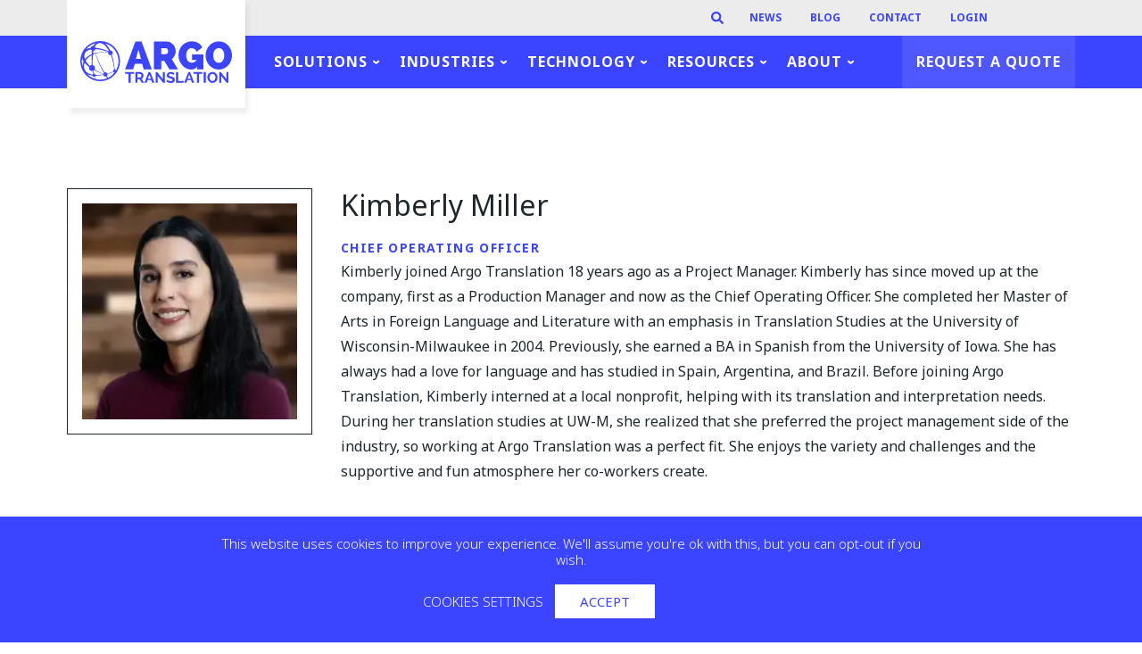

--- FILE ---
content_type: text/html; charset=UTF-8
request_url: https://www.argotranslation.com/about/team/kimberly-miller/
body_size: 12657
content:
<!doctype html><html lang="en"><head>
		<meta charset="utf-8">
		<title>Kimberly Miller | Argo Translation</title>
		<link rel="shortcut icon" href="https://www.argotranslation.com/hubfs/favicon.png">
		<meta name="description" content="Kimberly joined Argo Translation in 2004 after completing her Master of Arts in Foreign Language and Literature with an emphasis in Translation Studies.">
		<link rel="preload" href="https://www.argotranslation.com/hubfs/hub_generated/template_assets/1/59808391680/1768949644598/template_main.min.css" as="style">
    <link type="text/css" rel="stylesheet" href="https://www.argotranslation.com/hubfs/hub_generated/template_assets/1/59808391680/1768949644598/template_main.min.css"> 
     
		<link rel="preload" href="https://www.argotranslation.com/hubfs/hub_generated/template_assets/1/59987435373/1768949644959/template_Ar-slick.min.css" as="style">
    <link type="text/css" rel="stylesheet" href="https://www.argotranslation.com/hubfs/hub_generated/template_assets/1/59987435373/1768949644959/template_Ar-slick.min.css"> 
    
		<link rel="preload" href="https://www.argotranslation.com/hubfs/hub_generated/template_assets/1/59987435375/1768949643431/template_Ar-slick-theme.min.css" as="style">
    <link type="text/css" rel="stylesheet" href="https://www.argotranslation.com/hubfs/hub_generated/template_assets/1/59987435375/1768949643431/template_Ar-slick-theme.min.css"> 
      
<!-- 		<link href="https://fonts.googleapis.com/css2?family=Raleway&display=swap" rel="stylesheet"> -->
		
		
		

    
		<link rel="preload" href="https://www.argotranslation.com/hubfs/hub_generated/template_assets/1/59808369451/1768949644788/template_theme-overrides.min.css" as="style">
    <link type="text/css" rel="stylesheet" href="https://www.argotranslation.com/hubfs/hub_generated/template_assets/1/59808369451/1768949644788/template_theme-overrides.min.css"> 
		
    
    
    
    
    
    
    
    <link rel="alternate" href="https://es.argotrans.com/about/team/kimberly-miller/" hreflang="es">
    <link rel="alternate" href="https://zh.argotrans.com/about/team/kimberly-miller/" hreflang="zh">
    <link rel="alternate" href="https://ja.argotrans.com/about/team/kimberly-miller/" hreflang="ja">
    <link rel="alternate" href="https://de.argotrans.com/about/team/kimberly-miller/" hreflang="de">
    <link rel="alternate" href="https://argotrans.com/about/team/kimberly-miller/" hreflang="en">
    
    

  
    
     
    


		<meta name="viewport" content="width=device-width, initial-scale=1">

    
    <meta property="og:description" content="Kimberly joined Argo Translation in 2004 after completing her Master of Arts in Foreign Language and Literature with an emphasis in Translation Studies.">
    <meta property="og:title" content="Kimberly Miller | Argo Translation">
    <meta name="twitter:description" content="Kimberly joined Argo Translation in 2004 after completing her Master of Arts in Foreign Language and Literature with an emphasis in Translation Studies.">
    <meta name="twitter:title" content="Kimberly Miller | Argo Translation">

    

    

    <style>
a.cta_button{-moz-box-sizing:content-box !important;-webkit-box-sizing:content-box !important;box-sizing:content-box !important;vertical-align:middle}.hs-breadcrumb-menu{list-style-type:none;margin:0px 0px 0px 0px;padding:0px 0px 0px 0px}.hs-breadcrumb-menu-item{float:left;padding:10px 0px 10px 10px}.hs-breadcrumb-menu-divider:before{content:'›';padding-left:10px}.hs-featured-image-link{border:0}.hs-featured-image{float:right;margin:0 0 20px 20px;max-width:50%}@media (max-width: 568px){.hs-featured-image{float:none;margin:0;width:100%;max-width:100%}}.hs-screen-reader-text{clip:rect(1px, 1px, 1px, 1px);height:1px;overflow:hidden;position:absolute !important;width:1px}
</style>


<style>
.header-top .site-search { 
  display: none; 
  width: 100%!important;
}
.header-top form.site-search-form {
  display: flex;
  align-items: center;
}
.header-top form.site-search-form {
  position:relative;
  min-width:40px;
  width:100%;
  height:40px;
  float:right;
  overflow:hidden;
  -webkit-transition: width 0.3s;
  -moz-transition: width 0.3s;
  -ms-transition: width 0.3s;
  -o-transition: width 0.3s;
  transition: width 0.3s;
}
.header-top form.site-search-form .hs-search-field__input {
  top:0;
  right:0;
  border:0;
  outline:0;
  background:#fff;
  width:100%;
  height:40px;
  margin:0;
  padding:0px 55px 0px 20px;
  font-size:16px;
  color:#898989;
  border-bottom: 2px solid #efefef;
}
.header-top form.site-search-form .submit{
  width: 40px;
  height: 40px;
  display: block;
  position: absolute;
  top: 0;
  font-size: 14px;
  right: 0;
  padding: 0;
  margin: 0;
  border: 0;
  border-radius: 0;
  outline: 0;
  line-height: 40px;
  text-align: center;
  cursor: pointer;
  color: #3b45ff;
  background: #ececec;
}
.header-top form.site-search-form .submit svg { 
  fill: #3b45ff; 
  height: 14px;
  top: 50%;
  position: absolute;
  left: 50%;
  transform: translate(-50%,-50%);
}
.header-top form.site-search-form.searchbox-open{
  width:100%;
}
.header-top .site-search { display: block; }
.header-top .hs-search-field__bar.closed form.site-search-form { width: 0%; }

.hs-search-field {
  position: relative;
}
.hs-search-field__input {
  box-sizing: border-box;
  width: 100%;
}
.hs-search-field__input::placeholder {
  font-weight: 200;
  color: #cecece;
}
.hs-search-field__bar button svg {
  height: 10px;
}
.hs-search-field__suggestions {
  margin: 0;
  padding: 0;
  list-style: none;
}
.hs-search-field--open .hs-search-field__suggestions {
  position: absolute;
  top: 40px;
  background: #fff;
  padding: 10px;
  z-index: 5;
  box-shadow: 5px 5px 12px rgb(0 0 0 / 10%
    }
.hs-search-field__suggestions li {
  display: block;
  margin: 0;
  padding: 0;
}
.hs-search-field__suggestions #results-for {
  font-weight: bold;
}
.hs-search-field__suggestions a,
.hs-search-field__suggestions #results-for {
  display: block;
}
.hs-search-field__suggestions a:hover,
.hs-search-field__suggestions a:focus {
  background-color: rgba(0, 0, 0, 0.1);
  outline: none;
}
</style>


<link rel="stylesheet" href="https://www.argotranslation.com/hubfs/hub_generated/module_assets/1/59911522196/1741338688465/module_Team_Member_Details.min.css">
<!-- Editor Styles -->
<style id="hs_editor_style" type="text/css">
.dnd_area-row-0-force-full-width-section > .row-fluid {
  max-width: none !important;
}
/* HubSpot Styles (default) */
.dnd_area-row-0-padding {
  padding-top: 0px !important;
  padding-bottom: 0px !important;
  padding-left: 0px !important;
  padding-right: 0px !important;
}
.cell_16372349999942-padding {
  padding-left: 0px !important;
  padding-right: 0px !important;
}
/* HubSpot Styles (mobile) */
@media (max-width: 767px) {
  .widget_1637234999663-padding > #hs_cos_wrapper_widget_1637234999663 {
    padding-left: 32px !important;
    padding-right: 32px !important;
  }
}
</style>

    


    
<!--  Added by GoogleTagManager integration -->
<script>
var _hsp = window._hsp = window._hsp || [];
window.dataLayer = window.dataLayer || [];
function gtag(){dataLayer.push(arguments);}

var useGoogleConsentModeV2 = true;
var waitForUpdateMillis = 1000;



var hsLoadGtm = function loadGtm() {
    if(window._hsGtmLoadOnce) {
      return;
    }

    if (useGoogleConsentModeV2) {

      gtag('set','developer_id.dZTQ1Zm',true);

      gtag('consent', 'default', {
      'ad_storage': 'denied',
      'analytics_storage': 'denied',
      'ad_user_data': 'denied',
      'ad_personalization': 'denied',
      'wait_for_update': waitForUpdateMillis
      });

      _hsp.push(['useGoogleConsentModeV2'])
    }

    (function(w,d,s,l,i){w[l]=w[l]||[];w[l].push({'gtm.start':
    new Date().getTime(),event:'gtm.js'});var f=d.getElementsByTagName(s)[0],
    j=d.createElement(s),dl=l!='dataLayer'?'&l='+l:'';j.async=true;j.src=
    'https://www.googletagmanager.com/gtm.js?id='+i+dl;f.parentNode.insertBefore(j,f);
    })(window,document,'script','dataLayer','GTM-WMB24X');

    window._hsGtmLoadOnce = true;
};

_hsp.push(['addPrivacyConsentListener', function(consent){
  if(consent.allowed || (consent.categories && consent.categories.analytics)){
    hsLoadGtm();
  }
}]);

</script>

<!-- /Added by GoogleTagManager integration -->

    <link rel="canonical" href="https://www.argotranslation.com/about/team/kimberly-miller/">

 <!--<link rel="preload" href="https://use.typekit.net/ffl3cev.css" as="style" onload="this.onload=null;this.rel='stylesheet'">
<noscript><link rel="stylesheet" href="https://use.typekit.net/ffl3cev.css"></noscript>--> 
        
<!-- SalesIntel -->  
<!-- <script> 
  (function (w, d, t) { 
    _ml = w._ml || {};
    _ml.eid = '81430'; 
    _ml.cid = 'c1c2fa89-7a08-4a25-a005-6430635b31e0';
    var s, cd, tag; s = d.getElementsByTagName(t)[0]; cd = new Date();
    tag = d.createElement(t); tag.async = 1;
    tag.src = 'https://ml314.com/tag.aspx?' + cd.getDate() + cd.getMonth();
    s.parentNode.insertBefore(tag, s);
  })(window, document, 'script');
</script> -->  
<script charset="utf-8" type="text/javascript" src="https://api-gateway.scriptintel.io/service/visitorintel/visitorTag/243481/script.js?apiKey=MjQzNDgxOWU0OTc1MWYtOTkzMC00MjhmLWIzN2UtNzA2MTI3NzQxMjEx">
</script>

<!-- End SalesIntel -->
  
<!-- Google Tag Manager -->
<script>(function(w,d,s,l,i){w[l]=w[l]||[];w[l].push({'gtm.start':
new Date().getTime(),event:'gtm.js'});var f=d.getElementsByTagName(s)[0],
j=d.createElement(s),dl=l!='dataLayer'?'&l='+l:'';j.async=true;j.src=
'https://www.googletagmanager.com/gtm.js?id='+i+dl;f.parentNode.insertBefore(j,f);
})(window,document,'script','dataLayer','GTM-WMB24X');</script>
<!-- End Google Tag Manager -->



<meta property="og:url" content="https://www.argotranslation.com/about/team/kimberly-miller/">
<meta name="twitter:card" content="summary">





  

    
    <script>
      // Get all script elements on the page
      var scripts = document.querySelectorAll('script'); 
      // Loop through each script element
      scripts.forEach(function(script) {
        // Check if the script element does not have the 'defer' attribute
        if (!script.defer) {
          // Add the 'defer' attribute to the script element
          script.defer = true;
          script.async = true;
          script.rel = "prefetch"; 
        }
      });
    </script>

     
	<meta name="generator" content="HubSpot"></head>
	<body>
<!--  Added by GoogleTagManager integration -->
<noscript><iframe src="https://www.googletagmanager.com/ns.html?id=GTM-WMB24X" height="0" width="0" style="display:none;visibility:hidden"></iframe></noscript>

<!-- /Added by GoogleTagManager integration -->

		<div class="body-wrapper   hs-content-id-60001389468 hs-site-page page " data-devinfo="">
			
			<div data-global-resource-path="ArgoTranslation_November2021/templates/partials/header_v2.html"><style>
  @media screen and (max-width: 768px) {
div#hs_menu_wrapper_mobile_menu_ {
    overflow-y: scroll !important;
    position: relative;
    height: 100% !important;
    max-height: 100vh !important;
    z-index: 99999999999999;
}

nav.main-navigation.main-navigation-v2.mobile {
    z-index: 99999999999 !important;
    overflow-y: auto !important;
}
nav.main-navigation.main-navigation-v2.mobile .hs-menu-wrapper>ul>li:last-child {
    position: unset !important ;
}
}

</style>
<div id="header_top">
<header class="header header-v2" id="header_top">
  <div class="header-main">
    <div class="header-top">
      <div class="page-center secondary-menu-wrapper">
				<div class="site-search"><div id="hs_cos_wrapper_module_16450501966481" class="hs_cos_wrapper hs_cos_wrapper_widget hs_cos_wrapper_type_module" style="" data-hs-cos-general-type="widget" data-hs-cos-type="module">

<div class="hs-search-field"> 
    <div class="hs-search-field__bar closed"> 
      <form id="searchForm" class="site-search-form" action="/hs-search-results">
        
        <input type="text" placeholder="Search" class="hs-search-field__input" name="term" aria-label="Search" id="buttonUp();">
        
        
          <input type="hidden" name="type" value="SITE_PAGE">
        
        
        
          <input type="hidden" name="type" value="BLOG_POST">
          <input type="hidden" name="type" value="LISTING_PAGE">
        
        

        
          <button id="btnsearch" class="submit" aria-label="Search"><span id="hs_cos_wrapper_module_16450501966481_" class="hs_cos_wrapper hs_cos_wrapper_widget hs_cos_wrapper_type_icon" style="" data-hs-cos-general-type="widget" data-hs-cos-type="icon"><svg version="1.0" xmlns="http://www.w3.org/2000/svg" viewbox="0 0 512 512" aria-hidden="true"><g id="search1_layer"><path d="M505 442.7L405.3 343c-4.5-4.5-10.6-7-17-7H372c27.6-35.3 44-79.7 44-128C416 93.1 322.9 0 208 0S0 93.1 0 208s93.1 208 208 208c48.3 0 92.7-16.4 128-44v16.3c0 6.4 2.5 12.5 7 17l99.7 99.7c9.4 9.4 24.6 9.4 33.9 0l28.3-28.3c9.4-9.4 9.4-24.6.1-34zM208 336c-70.7 0-128-57.2-128-128 0-70.7 57.2-128 128-128 70.7 0 128 57.2 128 128 0 70.7-57.2 128-128 128z" /></g></svg></span></button>
        
      </form>
    </div>
    <ul class="hs-search-field__suggestions"></ul>
</div>
 


</div></div>
        <div class="secondary-menu">
          <div id="hs_cos_wrapper_header_top_menu" class="hs_cos_wrapper hs_cos_wrapper_widget hs_cos_wrapper_type_module widget-type-menu" style="" data-hs-cos-general-type="widget" data-hs-cos-type="module">
<span id="hs_cos_wrapper_header_top_menu_" class="hs_cos_wrapper hs_cos_wrapper_widget hs_cos_wrapper_type_menu" style="" data-hs-cos-general-type="widget" data-hs-cos-type="menu"><div id="hs_menu_wrapper_header_top_menu_" class="hs-menu-wrapper active-branch no-flyouts hs-menu-flow-horizontal" role="navigation" data-sitemap-name="default" data-menu-id="59848107838" aria-label="Navigation Menu">
 <ul role="menu">
  <li class="hs-menu-item hs-menu-depth-1" role="none"><a href="https://www.argotranslation.com/news" role="menuitem">News</a></li>
  <li class="hs-menu-item hs-menu-depth-1" role="none"><a href="https://www.argotranslation.com/community" role="menuitem">Community</a></li>
  <li class="hs-menu-item hs-menu-depth-1" role="none"><a href="https://www.argotranslation.com/blog" role="menuitem">Blog</a></li>
  <li class="hs-menu-item hs-menu-depth-1" role="none"><a href="https://www.argotranslation.com/contact" role="menuitem">Contact</a></li>
  <li class="hs-menu-item hs-menu-depth-1" role="none"><a href="https://portal.argotranslation.com/auth/login" role="menuitem">Login</a></li>
 </ul>
</div></span></div>
        </div>
       
      </div>
    </div>
    <div class="header-bottom">
      <div class="page-center primary-menu-wrapper">
        <div id="hs_cos_wrapper_h_logo" class="hs_cos_wrapper hs_cos_wrapper_widget hs_cos_wrapper_type_module widget-type-rich_text" style="" data-hs-cos-general-type="widget" data-hs-cos-type="module"><span id="hs_cos_wrapper_h_logo_" class="hs_cos_wrapper hs_cos_wrapper_widget hs_cos_wrapper_type_rich_text" style="" data-hs-cos-general-type="widget" data-hs-cos-type="rich_text"><div class="header-logo"><a href="/" class="argo-logo" title="Argo Translation">
<div class="svg-inline "><svg xmlns="http://www.w3.org/2000/svg" viewbox="0 0 724.59 198.23"> <path d="M94.91 0a94.92 94.92 0 1094.91 94.91A94.91 94.91 0 0094.91 0m29.82 29.26a154 154 0 0111.94 17.31 11.79 11.79 0 00-1.58 1.58C121 42 101.21 35.51 74.87 31.76c-1-.12-1.89-.18-2.85-.27a11.38 11.38 0 00-2.69-4.75c12.33-24.2 37.12-22.74 55.4 2.52m32.88 114.84a253.68 253.68 0 01-28.68 10 9.91 9.91 0 00-12.87-5.34c-5.44-9-11.84-19.94-19-33.1C85.6 94.52 77.82 73.16 73.22 59c17.17-5.3 37.39-7.26 59.42-4.8v1a11.06 11.06 0 0011.06 11 10.73 10.73 0 002.55-.31c8 19.81 11.74 41.35 15.72 68.39a6.87 6.87 0 00-5.12 6.63 6.79 6.79 0 00.81 3.18m-47.76 14.05a176.59 176.59 0 01-36.94 1.79 7.54 7.54 0 00-7.33-5.87 7.12 7.12 0 00-.94.1c-1.27-4.86-2.45-9.62-3.31-13.56a14.22 14.22 0 004.5-3C77.7 144.17 95.24 151 110 156.18a10.07 10.07 0 00-.18 1.74v.23m-41.71-23.51a14.25 14.25 0 00-9.49-21.17c-.44-15.65.52-31.84 2.23-49.85a110.27 110.27 0 0111.35-4.29c8.8 32.37 20.7 56.78 40.88 91.28a9.85 9.85 0 00-2.87 4.71c-15.93-6-31.7-14.63-42.1-20.68m3.38-77.92c-3.46.87-6.9 1.87-10.27 3q.66-6.66 1.42-13.69a11.51 11.51 0 005.62-2.49q1.56 6.84 3.23 13.18m-3-13.34a11.5 11.5 0 003.37-4.94c21.45.48 44 6.68 61.49 12.85a9 9 0 00-.43 1.45c-15.29-2-38.42-1.65-60.46 3.75-2.07-6.55-3.38-11.21-4-13.11m5.75-33.52A38.92 38.92 0 0061.6 23.13h-.67a11.53 11.53 0 00-11.16 8.63c-9.4 1.33-17 4.24-23 8.2a87.59 87.59 0 0147.44-30.1M50.74 40.07a11.6 11.6 0 004.19 4.41c-.17 6.38-.34 12.28-.5 17.77C41.52 67.51 30 75.06 22 85.59c-6.21-17.45-4-39.46 28.74-45.52m3.58 73.19a14.25 14.25 0 00-8.71 4.21 155.25 155.25 0 01-13-14A49.92 49.92 0 0125.3 93c6.42-10.43 16.36-19.38 29-26.15-.51 18-.77 31.93 0 46.43m-43.51 5.82a87.16 87.16 0 01-2.08-39.31 35.38 35.38 0 006.52 17l.17.23a59.16 59.16 0 00-4.61 22.07M18 111.9a52.56 52.56 0 012.37-8.66 136 136 0 0022 19.42 14.2 14.2 0 0016 18.81c1.12 4.46 2.4 9.06 3.71 13.47a7.58 7.58 0 00-3.48 3.72c-.8-.09-1.56-.15-2.37-.26C38.17 156 13.47 142.69 18 111.9m13.61 43.4c7.11 4 16 6.81 26.72 8.1a7.5 7.5 0 007.29 5.74 7.61 7.61 0 001-.1 510.4 510.4 0 003.3 9.75 87.64 87.64 0 01-38.35-23.49m63.34 27.15a87.61 87.61 0 01-23.34-3.17c-.62-2.13-1.74-6-3-10.74a7.55 7.55 0 004.08-4.29 194.33 194.33 0 0037.51-4 9.8 9.8 0 0012.85 7q2.52 4.19 5.2 8.6a87.17 87.17 0 01-33.26 6.56m37.5-8.41c-1.45-2-3.46-5-6-8.79a9.94 9.94 0 002.26-3.07c9.52 2.94 18.19 5.78 2.82.34-.89-.28-1.75-.55-2.58-.83a9.9 9.9 0 00.74-3.74 9.8 9.8 0 00-.26-2.19q14.16-3.81 30-9.41a6.89 6.89 0 004.25 1.5 8.56 8.56 0 001-.1A88 88 0 01132.45 174m32-39.91c-2-15.93-5.41-43.73-14.13-70.1a11.08 11.08 0 003.6-4.62c12.28 5.31 15.19 7.46.84-.83l-.45-.28a11.06 11.06 0 00-10.61-14.18c-.42 0-.84 0-1.25.07-6.43-13.57-14.77-25.64-25.64-34a87.54 87.54 0 0153.6 129.16 6.86 6.86 0 00-6-5.18m92.3 21.17h-16.25v42.36h-9.92V155.3h-16.32v-8.7h42.49v8.7zm6.41 42.36V146.6h22.58c9.42 0 16.25 8.63 16.25 17 0 6.54-3.6 12.5-9.2 14.88l12 19.2h-11.21l-10.72-17.12H273v17.12zm9.88-25.82h12.44c3.67 0 6.47-3.66 6.47-8.26 0-4.75-3.37-8.28-6.9-8.28H273zm33.13 25.82l20.13-51.06h8.05l20.06 51.06h-10.49l-4.68-12.73h-17.9l-4.67 12.73zm24.16-40.34L323 178h14.46zm39.48 7.62v32.72h-9.92V146.6h7.69l26.61 33.51v-33.43h9.92v50.98h-8.05l-26.25-32.72zm75.44-4.94c-1.3-1.44-7.62-5-13.74-5-5.39 0-8.12 2.09-8.12 5.75 0 4.18 4 5.26 11.65 7.27 10.06 2.59 16.39 5.75 16.39 15.1 0 11-8.84 15.17-18.91 15.17a38.16 38.16 0 01-21.43-6.61l4.39-8.56c1.72 1.73 9.42 6.26 17.18 6.26 5.4 0 8.2-1.87 8.2-5.25 0-4.53-5.25-5.83-13.23-8-9.7-2.66-14.45-6-14.45-13.81 0-10.43 8.27-16 18.62-16a32.14 32.14 0 0117.83 5.69zm12.3 37.66V146.6h9.93v42.36h26.03v8.7h-35.96zm38.62 0l20.13-51.06h8.06l20.06 51.06h-10.5l-4.67-12.73H511.3l-4.67 12.73zm24.16-40.34L513 178h14.45zm63-2.02h-16.25v42.36h-9.92V155.3h-16.33v-8.7h42.5v8.7zm6.41-8.63h9.92v50.98h-9.92zm17.61 25.46c0-13.59 10.36-25.89 24.39-25.89 14.45 0 24.08 13.16 24.08 26 0 13.51-10.21 25.74-24.31 25.74-14.45 0-24.16-12.8-24.16-25.89m24.31 17.11c9.13 0 14.17-8.7 14.17-17.11 0-8.84-5.47-17-14.24-17-9.13 0-14.24 8.63-14.24 17 0 8.84 5.32 17.11 14.31 17.11m41.79-24.26v32.72h-9.93V146.6h7.7l26.6 33.51v-33.43h9.93v50.98h-8.06l-26.24-32.72zm-459.28-31.22L263.2 2.22h29.27l48.89 131.5h-38.15l-8-25.74h-35l-7.78 25.74zm63.71-93.9L265.61 83.9h23.89zm73.35 93.9V2.23h60.38c25.74 0 44.26 23.14 44.26 45.55 0 15.19-7 29.27-18.89 37.6l29.63 48.34h-40.74l-25-40.37H387.3v40.37zm36.11-71.86h22.78c4.45 0 9.08-5.19 9.08-14.08 0-9.07-5.56-14.07-10-14.07H387.3zM557.89 123c-8.52 8-17.78 11.67-28.7 11.67-32.42 0-60.2-31.3-60.2-67.79C469 30 497 1.3 532.7 1.3c22.23 0 41.3 10.93 50 28.7l-26.84 20.56c-4.45-10.37-14.45-17.22-24.45-17.22-15 0-25.75 14.44-25.75 34.81 0 20.57 10.75 34.46 26.67 34.46 8.89 0 17.41-4.63 24.45-13h-23.15v-25.9h54.08v70h-29.82zm40.57-55.21C598.46 33 625.13 1.48 662 1.48c37.78 0 62.6 33.53 62.6 67.05 0 34.44-26.3 66.3-63.34 66.3-37.6 0-62.79-33.15-62.79-67m63.16 35c18.33 0 26.29-17.78 26.29-35 0-17.78-8.7-34.27-26.48-34.27-18.15 0-26.3 17.41-26.3 34.64 0 17.59 8.52 34.63 26.49 34.63" fill="currentColor"></path> </svg></div>
</a></div></span></div>

        <div class="header-navigation">
          <nav class="main-navigation desktop">
            <div id="hs_cos_wrapper_maine_menu" class="hs_cos_wrapper hs_cos_wrapper_widget hs_cos_wrapper_type_module widget-type-menu" style="" data-hs-cos-general-type="widget" data-hs-cos-type="module">
<span id="hs_cos_wrapper_maine_menu_" class="hs_cos_wrapper hs_cos_wrapper_widget hs_cos_wrapper_type_menu" style="" data-hs-cos-general-type="widget" data-hs-cos-type="menu"><div id="hs_menu_wrapper_maine_menu_" class="hs-menu-wrapper active-branch no-flyouts hs-menu-flow-horizontal" role="navigation" data-sitemap-name="default" data-menu-id="59848108033" aria-label="Navigation Menu">
 <ul role="menu">
  <li class="hs-menu-item hs-menu-depth-1 hs-item-has-children" role="none"><a href="https://www.argotranslation.com/solutions" aria-haspopup="true" aria-expanded="false" role="menuitem">Solutions</a>
   <ul role="menu" class="hs-menu-children-wrapper">
    <li class="hs-menu-item hs-menu-depth-2" role="none"><a href="https://www.argotranslation.com/solutions/ai-speech-translator" role="menuitem">AI Speech Translator</a></li>
    <li class="hs-menu-item hs-menu-depth-2" role="none"><a href="https://www.argotranslation.com/solutions/document-translation" role="menuitem">Document Translation</a></li>
    <li class="hs-menu-item hs-menu-depth-2" role="none"><a href="https://www.argotranslation.com/solutions/elearning-translation" role="menuitem">eLearning Translation</a></li>
    <li class="hs-menu-item hs-menu-depth-2" role="none"><a href="https://www.argotranslation.com/solutions/interpretation" role="menuitem">Interpretation</a></li>
    <li class="hs-menu-item hs-menu-depth-2" role="none"><a href="https://www.argotranslation.com/solutions/software-app-localization" role="menuitem">Software &amp; App Localization</a></li>
    <li class="hs-menu-item hs-menu-depth-2" role="none"><a href="https://www.argotranslation.com/solutions/supplier-translation-program" role="menuitem">Supplier Translation Program</a></li>
    <li class="hs-menu-item hs-menu-depth-2" role="none"><a href="https://www.argotranslation.com/en/solutions/translation" role="menuitem">Translation &amp; Localization</a></li>
    <li class="hs-menu-item hs-menu-depth-2" role="none"><a href="https://www.argotranslation.com/solutions/video-translation" role="menuitem">Video Translation</a></li>
    <li class="hs-menu-item hs-menu-depth-2" role="none"><a href="https://www.argotranslation.com/solutions/voice-over-services" role="menuitem">Voice-Over Services</a></li>
    <li class="hs-menu-item hs-menu-depth-2" role="none"><a href="https://www.argotranslation.com/solutions/website-translation" role="menuitem">Website Translation</a></li>
   </ul></li>
  <li class="hs-menu-item hs-menu-depth-1 hs-item-has-children" role="none"><a href="https://www.argotranslation.com/industries" aria-haspopup="true" aria-expanded="false" role="menuitem">Industries</a>
   <ul role="menu" class="hs-menu-children-wrapper">
    <li class="hs-menu-item hs-menu-depth-2" role="none"><a href="https://www.argotranslation.com/industries/education" role="menuitem">Education</a></li>
    <li class="hs-menu-item hs-menu-depth-2" role="none"><a href="https://www.argotranslation.com/industries/healthcare" role="menuitem">Healthcare</a></li>
    <li class="hs-menu-item hs-menu-depth-2" role="none"><a href="https://www.argotranslation.com/industries/legal" role="menuitem">Legal</a></li>
    <li class="hs-menu-item hs-menu-depth-2" role="none"><a href="https://www.argotranslation.com/industries/life-sciences" role="menuitem">Life Sciences</a></li>
    <li class="hs-menu-item hs-menu-depth-2" role="none"><a href="https://www.argotranslation.com/industries/manufacturing" role="menuitem">Manufacturing</a></li>
    <li class="hs-menu-item hs-menu-depth-2" role="none"><a href="https://www.argotranslation.com/industries/marketing-public-relations" role="menuitem">Marketing &amp; Public Relations</a></li>
    <li class="hs-menu-item hs-menu-depth-2" role="none"><a href="https://www.argotranslation.com/industries/market-research" role="menuitem">Market Research</a></li>
    <li class="hs-menu-item hs-menu-depth-2" role="none"><a href="https://www.argotranslation.com/industries/media-entertainment" role="menuitem">Media &amp; Entertainment</a></li>
    <li class="hs-menu-item hs-menu-depth-2" role="none"><a href="https://www.argotranslation.com/industries/retail" role="menuitem">Retail &amp; Consumer Goods</a></li>
    <li class="hs-menu-item hs-menu-depth-2" role="none"><a href="https://www.argotranslation.com/industries/software" role="menuitem">Software</a></li>
    <li class="hs-menu-item hs-menu-depth-2" role="none"><a href="https://www.argotranslation.com/industries/travel-hospitality" role="menuitem">Travel &amp; Hospitality</a></li>
   </ul></li>
  <li class="hs-menu-item hs-menu-depth-1 hs-item-has-children" role="none"><a href="https://www.argotranslation.com/technology" aria-haspopup="true" aria-expanded="false" role="menuitem">Technology</a>
   <ul role="menu" class="hs-menu-children-wrapper">
    <li class="hs-menu-item hs-menu-depth-2" role="none"><a href="https://www.argotranslation.com/technology/ai-translation-engines" role="menuitem">AI Translation Engines</a></li>
    <li class="hs-menu-item hs-menu-depth-2" role="none"><a href="https://www.argotranslation.com/technology/chat-translation" role="menuitem">Chat Translation</a></li>
    <li class="hs-menu-item hs-menu-depth-2" role="none"><a href="https://www.argotranslation.com/technology/cmsconnect" role="menuitem">CMSConnect<sup>®</sup></a></li>
    <li class="hs-menu-item hs-menu-depth-2" role="none"><a href="https://www.argotranslation.com/technology/acp" role="menuitem">Customer Portal</a></li>
   </ul></li>
  <li class="hs-menu-item hs-menu-depth-1 hs-item-has-children" role="none"><a href="https://www.argotranslation.com/resources" aria-haspopup="true" aria-expanded="false" role="menuitem">Resources</a>
   <ul role="menu" class="hs-menu-children-wrapper">
    <li class="hs-menu-item hs-menu-depth-2" role="none"><a href="https://www.argotranslation.com/resources/case-studies" role="menuitem">Case Studies</a></li>
    <li class="hs-menu-item hs-menu-depth-2" role="none"><a href="https://www.argotranslation.com/resources/ebooks" role="menuitem">eBooks</a></li>
    <li class="hs-menu-item hs-menu-depth-2" role="none"><a href="https://www.argotranslation.com/education-language-access-plan" role="menuitem">Education Language Access Plan</a></li>
    <li class="hs-menu-item hs-menu-depth-2" role="none"><a href="https://www.argotranslation.com/healthcare-language-access-plan" role="menuitem">Healthcare Language Access Plan</a></li>
    <li class="hs-menu-item hs-menu-depth-2" role="none"><a href="https://www.argotranslation.com/resources/infographics" role="menuitem">Infographics</a></li>
    <li class="hs-menu-item hs-menu-depth-2" role="none"><a href="https://www.argotranslation.com/resources/podcast" role="menuitem">Podcast</a></li>
    <li class="hs-menu-item hs-menu-depth-2" role="none"><a href="https://www.argotranslation.com/rfp-template" role="menuitem">RFP Template</a></li>
    <li class="hs-menu-item hs-menu-depth-2" role="none"><a href="https://www.argotranslation.com/resources/videos" role="menuitem">Videos</a></li>
    <li class="hs-menu-item hs-menu-depth-2" role="none"><a href="https://www.argotranslation.com/resources/webinars" role="menuitem">Webinars</a></li>
   </ul></li>
  <li class="hs-menu-item hs-menu-depth-1 hs-item-has-children" role="none"><a href="https://www.argotranslation.com/about/about-us" aria-haspopup="true" aria-expanded="false" role="menuitem">About</a>
   <ul role="menu" class="hs-menu-children-wrapper">
    <li class="hs-menu-item hs-menu-depth-2" role="none"><a href="https://www.argotranslation.com/about/careers" role="menuitem">Careers</a></li>
    <li class="hs-menu-item hs-menu-depth-2" role="none"><a href="https://www.argotranslation.com/about/certified-translation" role="menuitem">Certified Translation</a></li>
    <li class="hs-menu-item hs-menu-depth-2" role="none"><a href="https://www.argotranslation.com/about/our-team" role="menuitem">Our Team</a></li>
    <li class="hs-menu-item hs-menu-depth-2" role="none"><a href="https://www.argotranslation.com/about/press-kit" role="menuitem">Press Kit</a></li>
    <li class="hs-menu-item hs-menu-depth-2" role="none"><a href="https://www.argotranslation.com/about/argo-way" role="menuitem">The Argo Way</a></li>
   </ul></li>
  <li class="hs-menu-item hs-menu-depth-1" role="none"><a href="https://www.argotranslation.com/request-a-quote" role="menuitem">Request a Quote</a></li>
 </ul>
</div></span></div>
          </nav>
          <nav class="main-navigation main-navigation-v2 mobile">
            <div id="hs_cos_wrapper_mobile_menu" class="hs_cos_wrapper hs_cos_wrapper_widget hs_cos_wrapper_type_module widget-type-menu" style="" data-hs-cos-general-type="widget" data-hs-cos-type="module">
<span id="hs_cos_wrapper_mobile_menu_" class="hs_cos_wrapper hs_cos_wrapper_widget hs_cos_wrapper_type_menu" style="" data-hs-cos-general-type="widget" data-hs-cos-type="menu"><div id="hs_menu_wrapper_mobile_menu_" class="hs-menu-wrapper active-branch flyouts hs-menu-flow-horizontal" role="navigation" data-sitemap-name="default" data-menu-id="59903761245" aria-label="Navigation Menu">
 <ul role="menu">
  <li class="hs-menu-item hs-menu-depth-1 hs-item-has-children" role="none"><a href="https://www.argotranslation.com/solutions" aria-haspopup="true" aria-expanded="false" role="menuitem">Solutions</a>
   <ul role="menu" class="hs-menu-children-wrapper">
    <li class="hs-menu-item hs-menu-depth-2" role="none"><a href="https://www.argotranslation.com/solutions/ai-speech-translator" role="menuitem">AI Speech Translator</a></li>
    <li class="hs-menu-item hs-menu-depth-2" role="none"><a href="https://www.argotranslation.com/solutions/document-translation" role="menuitem">Document Translation</a></li>
    <li class="hs-menu-item hs-menu-depth-2" role="none"><a href="https://www.argotranslation.com/solutions/elearning-translation" role="menuitem">eLearning Translation</a></li>
    <li class="hs-menu-item hs-menu-depth-2" role="none"><a href="https://www.argotranslation.com/solutions/interpretation" role="menuitem">Interpretation</a></li>
    <li class="hs-menu-item hs-menu-depth-2" role="none"><a href="https://www.argotranslation.com/solutions/software-app-localization" role="menuitem">Software &amp; App Localization</a></li>
    <li class="hs-menu-item hs-menu-depth-2" role="none"><a href="https://www.argotranslation.com/solutions/supplier-translation-program" role="menuitem">Supplier Translation Program</a></li>
    <li class="hs-menu-item hs-menu-depth-2" role="none"><a href="https://www.argotranslation.com/en/solutions/translation" role="menuitem">Translation &amp; Localization</a></li>
    <li class="hs-menu-item hs-menu-depth-2" role="none"><a href="https://www.argotranslation.com/solutions/video-translation" role="menuitem">Video Translation</a></li>
    <li class="hs-menu-item hs-menu-depth-2" role="none"><a href="https://www.argotranslation.com/solutions/voice-over-services" role="menuitem">Voice-Over Services</a></li>
    <li class="hs-menu-item hs-menu-depth-2" role="none"><a href="https://www.argotranslation.com/solutions/website-translation" role="menuitem">Website Translation</a></li>
   </ul></li>
  <li class="hs-menu-item hs-menu-depth-1 hs-item-has-children" role="none"><a href="https://www.argotranslation.com/industries" aria-haspopup="true" aria-expanded="false" role="menuitem">Industries</a>
   <ul role="menu" class="hs-menu-children-wrapper">
    <li class="hs-menu-item hs-menu-depth-2" role="none"><a href="https://www.argotranslation.com/industries/education" role="menuitem">Education</a></li>
    <li class="hs-menu-item hs-menu-depth-2" role="none"><a href="https://www.argotranslation.com/industries/healthcare" role="menuitem">Healthcare</a></li>
    <li class="hs-menu-item hs-menu-depth-2" role="none"><a href="https://www.argotranslation.com/industries/legal" role="menuitem">Legal</a></li>
    <li class="hs-menu-item hs-menu-depth-2" role="none"><a href="https://www.argotranslation.com/industries/life-sciences" role="menuitem">Life Sciences</a></li>
    <li class="hs-menu-item hs-menu-depth-2" role="none"><a href="https://www.argotranslation.com/industries/marketing-public-relations" role="menuitem">Marketing &amp; Public Relations</a></li>
    <li class="hs-menu-item hs-menu-depth-2" role="none"><a href="https://www.argotranslation.com/industries/market-research" role="menuitem">Market Research</a></li>
    <li class="hs-menu-item hs-menu-depth-2" role="none"><a href="https://www.argotranslation.com/industries/media-entertainment" role="menuitem">Media &amp; Entertainment</a></li>
    <li class="hs-menu-item hs-menu-depth-2" role="none"><a href="https://www.argotranslation.com/industries/retail" role="menuitem">Retail &amp; Consumer Goods</a></li>
    <li class="hs-menu-item hs-menu-depth-2" role="none"><a href="https://www.argotranslation.com/industries/software" role="menuitem">Software</a></li>
    <li class="hs-menu-item hs-menu-depth-2" role="none"><a href="https://www.argotranslation.com/industries/travel-hospitality" role="menuitem">Travel &amp; Hospitality</a></li>
   </ul></li>
  <li class="hs-menu-item hs-menu-depth-1 hs-item-has-children" role="none"><a href="https://www.argotranslation.com/technology" aria-haspopup="true" aria-expanded="false" role="menuitem">Technology</a>
   <ul role="menu" class="hs-menu-children-wrapper">
    <li class="hs-menu-item hs-menu-depth-2" role="none"><a href="https://www.argotranslation.com/technology/ai-translation-engines" role="menuitem">AI Translation Engines</a></li>
    <li class="hs-menu-item hs-menu-depth-2" role="none"><a href="https://www.argotranslation.com/technology/chat-translation" role="menuitem">Chat Translation</a></li>
    <li class="hs-menu-item hs-menu-depth-2" role="none"><a href="https://www.argotranslation.com/technology/cmsconnect" role="menuitem">CMSConnect<sup>®</sup></a></li>
    <li class="hs-menu-item hs-menu-depth-2" role="none"><a href="https://www.argotranslation.com/technology/acp" role="menuitem">Customer Portal</a></li>
   </ul></li>
  <li class="hs-menu-item hs-menu-depth-1 hs-item-has-children" role="none"><a href="https://www.argotrans.com/learning-center" aria-haspopup="true" aria-expanded="false" role="menuitem">Resources</a>
   <ul role="menu" class="hs-menu-children-wrapper">
    <li class="hs-menu-item hs-menu-depth-2" role="none"><a href="https://www.argotranslation.com/resources/case-studies" role="menuitem">Case Studies</a></li>
    <li class="hs-menu-item hs-menu-depth-2" role="none"><a href="https://www.argotranslation.com/resources/ebooks" role="menuitem">eBooks</a></li>
    <li class="hs-menu-item hs-menu-depth-2" role="none"><a href="https://www.argotranslation.com/resources/infographics" role="menuitem">Infographics</a></li>
    <li class="hs-menu-item hs-menu-depth-2" role="none"><a href="https://www.argotranslation.com/education-language-access-plan" role="menuitem">Education Language Access Plan</a></li>
    <li class="hs-menu-item hs-menu-depth-2" role="none"><a href="https://www.argotranslation.com/healthcare-language-access-plan" role="menuitem">Healthcare Language Access Plan</a></li>
    <li class="hs-menu-item hs-menu-depth-2" role="none"><a href="https://www.argotranslation.com/resources/podcast" role="menuitem">Podcast</a></li>
    <li class="hs-menu-item hs-menu-depth-2" role="none"><a href="https://www.argotranslation.com/rfp-template" role="menuitem">RFP Template</a></li>
    <li class="hs-menu-item hs-menu-depth-2" role="none"><a href="https://www.argotranslation.com/resources/videos" role="menuitem">Videos</a></li>
    <li class="hs-menu-item hs-menu-depth-2" role="none"><a href="https://www.argotranslation.com/resources/webinars" role="menuitem">Webinars</a></li>
   </ul></li>
  <li class="hs-menu-item hs-menu-depth-1 hs-item-has-children" role="none"><a href="https://www.argotranslation.com/about/about-us" aria-haspopup="true" aria-expanded="false" role="menuitem">About</a>
   <ul role="menu" class="hs-menu-children-wrapper">
    <li class="hs-menu-item hs-menu-depth-2" role="none"><a href="https://www.argotranslation.com/about/careers" role="menuitem">Careers</a></li>
    <li class="hs-menu-item hs-menu-depth-2" role="none"><a href="https://www.argotranslation.com/about/certified-translation" role="menuitem">Certified Translation</a></li>
    <li class="hs-menu-item hs-menu-depth-2" role="none"><a href="https://www.argotranslation.com/about/our-team" role="menuitem">Our Team</a></li>
    <li class="hs-menu-item hs-menu-depth-2" role="none"><a href="https://www.argotranslation.com/about/press-kit" role="menuitem">Press Kit</a></li>
    <li class="hs-menu-item hs-menu-depth-2" role="none"><a href="https://www.argotranslation.com/about/argo-way" role="menuitem">The Argo Way</a></li>
   </ul></li>
  <li class="hs-menu-item hs-menu-depth-1" role="none"><a href="https://www.argotranslation.com/news" role="menuitem">News</a></li>
  <li class="hs-menu-item hs-menu-depth-1" role="none"><a href="https://www.argotranslation.com/community" role="menuitem">Community</a></li>
  <li class="hs-menu-item hs-menu-depth-1" role="none"><a href="https://www.argotranslation.com/blog" role="menuitem">Blog</a></li>
  <li class="hs-menu-item hs-menu-depth-1" role="none"><a href="https://www.argotranslation.com/contact" role="menuitem">Contact</a></li>
  <li class="hs-menu-item hs-menu-depth-1" role="none"><a href="https://portal.argotrans.com/auth/login" role="menuitem">Login</a></li>
  <li class="hs-menu-item hs-menu-depth-1" role="none"><a href="https://www.argotranslation.com/request-a-quote" role="menuitem">Request a Quote</a></li>
 </ul>
</div></span></div>
           
          </nav>
          <div class="nav-main-toggle"><span class="nav-main-toggle-box"><span class="nav-main-toggle-inner"></span></span></div>
          <div class="lang-main-toggle"><span class="nav-main-toggle-box"><span class="nav-main-toggle-inner"></span></span></div>
        </div>
      </div>
    </div>
  </div>

</header>
</div></div>
			
			

<main id="main-content" class="body-container-wrapper">
  
  <div class="container-fluid body-container body-container--home">
<div class="row-fluid-wrapper">
<div class="row-fluid">
<div class="span12 widget-span widget-type-cell " style="" data-widget-type="cell" data-x="0" data-w="12">

<div class="row-fluid-wrapper row-depth-1 row-number-1 dnd_area-row-0-force-full-width-section dnd-section dnd_area-row-0-padding">
<div class="row-fluid ">
<div class="span12 widget-span widget-type-cell dnd-column cell_16372349999942-padding" style="" data-widget-type="cell" data-x="0" data-w="12">

<div class="row-fluid-wrapper row-depth-1 row-number-2 dnd-row">
<div class="row-fluid ">
<div class="span12 widget-span widget-type-custom_widget widget_1637234999663-padding dnd-module" style="" data-widget-type="custom_widget" data-x="0" data-w="12">
<div id="hs_cos_wrapper_widget_1637234999663" class="hs_cos_wrapper hs_cos_wrapper_widget hs_cos_wrapper_type_module" style="" data-hs-cos-general-type="widget" data-hs-cos-type="module"><div class="custom-team-details">
  <div class="page-center">
    <div class="custom-team-details-row">
      <div class="custom-team-details-image">
        
                
        
        <img src="https://www.argotranslation.com/hs-fs/hubfs/kimberly_teamspage%20(1).webp?width=245&amp;height=246&amp;name=kimberly_teamspage%20(1).webp" alt="kimberly_teamspage (1)" loading="lazy" width="245" height="246" srcset="https://www.argotranslation.com/hs-fs/hubfs/kimberly_teamspage%20(1).webp?width=123&amp;height=123&amp;name=kimberly_teamspage%20(1).webp 123w, https://www.argotranslation.com/hs-fs/hubfs/kimberly_teamspage%20(1).webp?width=245&amp;height=246&amp;name=kimberly_teamspage%20(1).webp 245w, https://www.argotranslation.com/hs-fs/hubfs/kimberly_teamspage%20(1).webp?width=368&amp;height=369&amp;name=kimberly_teamspage%20(1).webp 368w, https://www.argotranslation.com/hs-fs/hubfs/kimberly_teamspage%20(1).webp?width=490&amp;height=492&amp;name=kimberly_teamspage%20(1).webp 490w, https://www.argotranslation.com/hs-fs/hubfs/kimberly_teamspage%20(1).webp?width=613&amp;height=615&amp;name=kimberly_teamspage%20(1).webp 613w, https://www.argotranslation.com/hs-fs/hubfs/kimberly_teamspage%20(1).webp?width=735&amp;height=738&amp;name=kimberly_teamspage%20(1).webp 735w" sizes="(max-width: 245px) 100vw, 245px">
        

      </div>
      <div class="custom-team-details-content">
        <h1>Kimberly Miller</h1>
        <div class="des">chief operating officer</div>
        <div class="description"><p style="line-height: 1.75;">Kimberly joined Argo Translation 18 years ago as a Project Manager. Kimberly has since moved up at the company, first as a Production Manager and now as the Chief Operating Officer. She completed her Master of Arts in Foreign Language and Literature with an emphasis in Translation Studies at the University of Wisconsin-Milwaukee in 2004. Previously, she earned a BA in Spanish from the University of Iowa. She has always had a love for language and has studied in Spain, Argentina, and Brazil. Before joining Argo Translation, Kimberly interned at a local nonprofit, helping with its translation and interpretation needs. During her translation studies at UW-M, she realized that she preferred the project management side of the industry, so working at Argo Translation was a perfect fit. She enjoys the variety and challenges and the supportive and fun atmosphere her co-workers create.</p></div>
      </div>
    </div>
  </div>
</div></div>

</div><!--end widget-span -->
</div><!--end row-->
</div><!--end row-wrapper -->

</div><!--end widget-span -->
</div><!--end row-->
</div><!--end row-wrapper -->

</div><!--end widget-span -->
</div>
</div>
</div>
</main>

			<div class="language_switcher-wrppaer">
				<div id="hs_cos_wrapper_language_switcher" class="hs_cos_wrapper hs_cos_wrapper_widget hs_cos_wrapper_type_module" style="" data-hs-cos-general-type="widget" data-hs-cos-type="module">images<ul class="menu-language-switch includes-toggle ">
	
	<li data-lang="en-US"><a class="__ptNoRemap" href="https://www.argotranslation.com/about/team/kimberly-miller/">English</a></li>
	
	<li data-lang="es-MX"><a class="__ptNoRemap" href="https://es.argotrans.com/about-us/team/kimberly-miller/">Español</a></li>
	
	<li data-lang="es-MX"><a class="__ptNoRemap" href="https://zh.argotrans.com/about-us/team/kimberly-miller/">Chinese</a></li>
	
	<li data-lang="es-MX"><a class="__ptNoRemap" href="https://ja.argotrans.com/about-us/team/kimberly-miller/">Japanese</a></li>
	
	<li data-lang="es-MX"><a class="__ptNoRemap" href="https://de.argotrans.com/about-us/team/kimberly-miller/">Deutsch</a></li>
	
	
	<div class="language-descriptor">
		<p>Language Selection</p><img src="https://www.argotranslation.com/hubfs/raw_assets/public/ArgoTranslation_November2021/images/icon-globe-large.png" alt="globe icon">
	</div>
</ul>
<style>
.menu-language-switch.language-disclaimer {
	padding: 32px 1rem 10px 1rem!important;
}
.menu-language-switch.language-disclaimer .language-switch__disclaimer * {
	color: #fff!important;
}
@media (min-width: 1024px) {
	.menu-language-switch.language-disclaimer {
		width: calc(100% + 112px)!important;
		padding: 7.5px!important;
	}
	.menu-language-switch.language-disclaimer .language-switch__disclaimer * {
		font-size: 12px;
		color: #fff;
		line-height: 1.3;
		margin: 0;
	}
	.menu-language-switch.language-disclaimer .language-switch__disclaimer > div > p:first-child {
		text-transform: uppercase;
		margin-bottom: 2px;
	}
	.menu-language-switch.language-disclaimer .language-switch__disclaimer > div > p:not(:first-child) {
		font-size: 10px;
	}
}
</style></div>
			</div>
			
			<div data-global-resource-path="ArgoTranslation_November2021/templates/partials/footer.html"><div class="main_footer">
<footer class="footer">
        <div class="footer-container">
            <div class="footer-logo">
                <img src="https://www.argotranslation.com/hubfs/Mask%20group%20(1).png" alt="Argo Translation">
            </div>
            <div class="footer-nav">
                <h4>Navigation</h4>
                <ul>
                    <li><a href="https://www.argotrans.com/solutions">Solutions</a></li>
                    <li><a href="https://argotrans.com/industries">Industries</a></li>
                    <li><a href="https://www.argotrans.com/technology">Technology</a></li>
                    <li><a href="https://www.argotrans.com/resources">Resources</a></li>
                    <li><a href="https://www.argotrans.com/about/about-us">About</a></li>
                    <li><a href="https://www.argotrans.com/contact">Contact</a></li>
                </ul>
            </div>
            <div class="footer-contacts">
                <h4>Contacts</h4>
                <ul>
                  <li><a href="tel:8479014070">Worldwide: (847) 901-4070</a></li>
                <li><a href="tel:8889012746">Toll-Free: (888) 901-2746</a></li>
                <li><a href="tel:8479014075">Fax: (847) 901-4075</a></li>
                </ul>
            </div>
            <div class="footer-socials">
                <h4>Socials</h4>
                <div class="social-icons">
                    <a href="https://www.linkedin.com/authwall?trk=gf&amp;trkInfo=AQHuF7c_5MKwLQAAAXn8hm34bVtqiVDHDztnUMipyO2s7FjPUDFSdHFPtTgqkUJi-mgBBWrNiiOlHiC3LiHCB-1W7v-dWM8HhkLWBKh0SCEbEMJbsRJ2B3vM42rR1eelZWdKWl8=&amp;originalReferer=https://www.argotrans.com/&amp;sessionRedirect=https%3A%2F%2Fwww.linkedin.com%2Fcompany%2Fargo-translation"><img src="https://www.argotranslation.com/hubfs/linkeidn.png" alt="LinkedIn"></a>
                    <a href="https://www.facebook.com/argotranslation/"><img src="https://www.argotranslation.com/hubfs/fb.png" alt="Facebook"></a>
                    <a href="https://podcasters.spotify.com/pod/show/translation-confidential"><img src="https://www.argotranslation.com/hubfs/audio.png" alt="Twitter"></a>
                </div>
            </div>
            <div class="footer-back-to-top">
                <a href="#"><img src="https://www.argotranslation.com/hubfs/arow-top.png" alt="Back to Top"></a>
            </div>
        </div>
          <div class="footer-container-bottom">
  <div class="footer-bottom">
           <p>Copyright © <script>document.write(new Date().getFullYear())</script> Argo Translation All Rights Reserved</p>
            <div class="footer-privacy">
                <a href="https://www.argotrans.com/privacy-policy">Privacy Policy</a>
            </div>
        </div>
  </div>
    </footer>

</div>

<!-- <footer class="footer">
  <div class="custom-footer-top">
    <div class="cft-img">
     <img src="https://6374374.fs1.hubspotusercontent-na1.net/hubfs/6374374/bg-footer-new.webp"  loading="lazy"  width="1024" height="576" alt="Footer Background" />
    </div>
    <div class="page-center">
      <div class="custom-footer-top-inner">
        <div id="hs_cos_wrapper_footer_logo" class="hs_cos_wrapper hs_cos_wrapper_widget hs_cos_wrapper_type_module widget-type-rich_text" style="" data-hs-cos-general-type="widget" data-hs-cos-type="module" ><span id="hs_cos_wrapper_footer_logo_" class="hs_cos_wrapper hs_cos_wrapper_widget hs_cos_wrapper_type_rich_text" style="" data-hs-cos-general-type="widget" data-hs-cos-type="rich_text" ><a href="/" class="argo-logo" title="Argo Translation">
<div class="svg-inline "><svg xmlns="http://www.w3.org/2000/svg" viewBox="0 0 724.59 198.23"> <path d="M94.91 0a94.92 94.92 0 1094.91 94.91A94.91 94.91 0 0094.91 0m29.82 29.26a154 154 0 0111.94 17.31 11.79 11.79 0 00-1.58 1.58C121 42 101.21 35.51 74.87 31.76c-1-.12-1.89-.18-2.85-.27a11.38 11.38 0 00-2.69-4.75c12.33-24.2 37.12-22.74 55.4 2.52m32.88 114.84a253.68 253.68 0 01-28.68 10 9.91 9.91 0 00-12.87-5.34c-5.44-9-11.84-19.94-19-33.1C85.6 94.52 77.82 73.16 73.22 59c17.17-5.3 37.39-7.26 59.42-4.8v1a11.06 11.06 0 0011.06 11 10.73 10.73 0 002.55-.31c8 19.81 11.74 41.35 15.72 68.39a6.87 6.87 0 00-5.12 6.63 6.79 6.79 0 00.81 3.18m-47.76 14.05a176.59 176.59 0 01-36.94 1.79 7.54 7.54 0 00-7.33-5.87 7.12 7.12 0 00-.94.1c-1.27-4.86-2.45-9.62-3.31-13.56a14.22 14.22 0 004.5-3C77.7 144.17 95.24 151 110 156.18a10.07 10.07 0 00-.18 1.74v.23m-41.71-23.51a14.25 14.25 0 00-9.49-21.17c-.44-15.65.52-31.84 2.23-49.85a110.27 110.27 0 0111.35-4.29c8.8 32.37 20.7 56.78 40.88 91.28a9.85 9.85 0 00-2.87 4.71c-15.93-6-31.7-14.63-42.1-20.68m3.38-77.92c-3.46.87-6.9 1.87-10.27 3q.66-6.66 1.42-13.69a11.51 11.51 0 005.62-2.49q1.56 6.84 3.23 13.18m-3-13.34a11.5 11.5 0 003.37-4.94c21.45.48 44 6.68 61.49 12.85a9 9 0 00-.43 1.45c-15.29-2-38.42-1.65-60.46 3.75-2.07-6.55-3.38-11.21-4-13.11m5.75-33.52A38.92 38.92 0 0061.6 23.13h-.67a11.53 11.53 0 00-11.16 8.63c-9.4 1.33-17 4.24-23 8.2a87.59 87.59 0 0147.44-30.1M50.74 40.07a11.6 11.6 0 004.19 4.41c-.17 6.38-.34 12.28-.5 17.77C41.52 67.51 30 75.06 22 85.59c-6.21-17.45-4-39.46 28.74-45.52m3.58 73.19a14.25 14.25 0 00-8.71 4.21 155.25 155.25 0 01-13-14A49.92 49.92 0 0125.3 93c6.42-10.43 16.36-19.38 29-26.15-.51 18-.77 31.93 0 46.43m-43.51 5.82a87.16 87.16 0 01-2.08-39.31 35.38 35.38 0 006.52 17l.17.23a59.16 59.16 0 00-4.61 22.07M18 111.9a52.56 52.56 0 012.37-8.66 136 136 0 0022 19.42 14.2 14.2 0 0016 18.81c1.12 4.46 2.4 9.06 3.71 13.47a7.58 7.58 0 00-3.48 3.72c-.8-.09-1.56-.15-2.37-.26C38.17 156 13.47 142.69 18 111.9m13.61 43.4c7.11 4 16 6.81 26.72 8.1a7.5 7.5 0 007.29 5.74 7.61 7.61 0 001-.1 510.4 510.4 0 003.3 9.75 87.64 87.64 0 01-38.35-23.49m63.34 27.15a87.61 87.61 0 01-23.34-3.17c-.62-2.13-1.74-6-3-10.74a7.55 7.55 0 004.08-4.29 194.33 194.33 0 0037.51-4 9.8 9.8 0 0012.85 7q2.52 4.19 5.2 8.6a87.17 87.17 0 01-33.26 6.56m37.5-8.41c-1.45-2-3.46-5-6-8.79a9.94 9.94 0 002.26-3.07c9.52 2.94 18.19 5.78 2.82.34-.89-.28-1.75-.55-2.58-.83a9.9 9.9 0 00.74-3.74 9.8 9.8 0 00-.26-2.19q14.16-3.81 30-9.41a6.89 6.89 0 004.25 1.5 8.56 8.56 0 001-.1A88 88 0 01132.45 174m32-39.91c-2-15.93-5.41-43.73-14.13-70.1a11.08 11.08 0 003.6-4.62c12.28 5.31 15.19 7.46.84-.83l-.45-.28a11.06 11.06 0 00-10.61-14.18c-.42 0-.84 0-1.25.07-6.43-13.57-14.77-25.64-25.64-34a87.54 87.54 0 0153.6 129.16 6.86 6.86 0 00-6-5.18m92.3 21.17h-16.25v42.36h-9.92V155.3h-16.32v-8.7h42.49v8.7zm6.41 42.36V146.6h22.58c9.42 0 16.25 8.63 16.25 17 0 6.54-3.6 12.5-9.2 14.88l12 19.2h-11.21l-10.72-17.12H273v17.12zm9.88-25.82h12.44c3.67 0 6.47-3.66 6.47-8.26 0-4.75-3.37-8.28-6.9-8.28H273zm33.13 25.82l20.13-51.06h8.05l20.06 51.06h-10.49l-4.68-12.73h-17.9l-4.67 12.73zm24.16-40.34L323 178h14.46zm39.48 7.62v32.72h-9.92V146.6h7.69l26.61 33.51v-33.43h9.92v50.98h-8.05l-26.25-32.72zm75.44-4.94c-1.3-1.44-7.62-5-13.74-5-5.39 0-8.12 2.09-8.12 5.75 0 4.18 4 5.26 11.65 7.27 10.06 2.59 16.39 5.75 16.39 15.1 0 11-8.84 15.17-18.91 15.17a38.16 38.16 0 01-21.43-6.61l4.39-8.56c1.72 1.73 9.42 6.26 17.18 6.26 5.4 0 8.2-1.87 8.2-5.25 0-4.53-5.25-5.83-13.23-8-9.7-2.66-14.45-6-14.45-13.81 0-10.43 8.27-16 18.62-16a32.14 32.14 0 0117.83 5.69zm12.3 37.66V146.6h9.93v42.36h26.03v8.7h-35.96zm38.62 0l20.13-51.06h8.06l20.06 51.06h-10.5l-4.67-12.73H511.3l-4.67 12.73zm24.16-40.34L513 178h14.45zm63-2.02h-16.25v42.36h-9.92V155.3h-16.33v-8.7h42.5v8.7zm6.41-8.63h9.92v50.98h-9.92zm17.61 25.46c0-13.59 10.36-25.89 24.39-25.89 14.45 0 24.08 13.16 24.08 26 0 13.51-10.21 25.74-24.31 25.74-14.45 0-24.16-12.8-24.16-25.89m24.31 17.11c9.13 0 14.17-8.7 14.17-17.11 0-8.84-5.47-17-14.24-17-9.13 0-14.24 8.63-14.24 17 0 8.84 5.32 17.11 14.31 17.11m41.79-24.26v32.72h-9.93V146.6h7.7l26.6 33.51v-33.43h9.93v50.98h-8.06l-26.24-32.72zm-459.28-31.22L263.2 2.22h29.27l48.89 131.5h-38.15l-8-25.74h-35l-7.78 25.74zm63.71-93.9L265.61 83.9h23.89zm73.35 93.9V2.23h60.38c25.74 0 44.26 23.14 44.26 45.55 0 15.19-7 29.27-18.89 37.6l29.63 48.34h-40.74l-25-40.37H387.3v40.37zm36.11-71.86h22.78c4.45 0 9.08-5.19 9.08-14.08 0-9.07-5.56-14.07-10-14.07H387.3zM557.89 123c-8.52 8-17.78 11.67-28.7 11.67-32.42 0-60.2-31.3-60.2-67.79C469 30 497 1.3 532.7 1.3c22.23 0 41.3 10.93 50 28.7l-26.84 20.56c-4.45-10.37-14.45-17.22-24.45-17.22-15 0-25.75 14.44-25.75 34.81 0 20.57 10.75 34.46 26.67 34.46 8.89 0 17.41-4.63 24.45-13h-23.15v-25.9h54.08v70h-29.82zm40.57-55.21C598.46 33 625.13 1.48 662 1.48c37.78 0 62.6 33.53 62.6 67.05 0 34.44-26.3 66.3-63.34 66.3-37.6 0-62.79-33.15-62.79-67m63.16 35c18.33 0 26.29-17.78 26.29-35 0-17.78-8.7-34.27-26.48-34.27-18.15 0-26.3 17.41-26.3 34.64 0 17.59 8.52 34.63 26.49 34.63" fill="currentColor"></path> </svg></div>
</a></span></div>
        <div class="footer-main-inner">
          <div class="footer-main-menu-wrap">
            <div id="hs_cos_wrapper_footer_menu" class="hs_cos_wrapper hs_cos_wrapper_widget hs_cos_wrapper_type_module widget-type-menu" style="" data-hs-cos-general-type="widget" data-hs-cos-type="module" >
<span id="hs_cos_wrapper_footer_menu_" class="hs_cos_wrapper hs_cos_wrapper_widget hs_cos_wrapper_type_menu" style="" data-hs-cos-general-type="widget" data-hs-cos-type="menu" ><ul></ul></span></div>
          </div>
          <div class="footer-main-content">
            <div id="hs_cos_wrapper_footer_content" class="hs_cos_wrapper hs_cos_wrapper_widget hs_cos_wrapper_type_module widget-type-rich_text" style="" data-hs-cos-general-type="widget" data-hs-cos-type="module" ><span id="hs_cos_wrapper_footer_content_" class="hs_cos_wrapper hs_cos_wrapper_widget hs_cos_wrapper_type_rich_text" style="" data-hs-cos-general-type="widget" data-hs-cos-type="rich_text" ><h2>Contact</h2>
<p>Worldwide: <a target="_blank" href="tel:8479014070" rel="noopener">(847) 901-4070</a></p>
<p>North America Toll-Free: <a target="_blank" href="tel:18889012746" rel="noopener">(888) 901-2746</a></p>
<p>Fax: <a target="_blank" href="tel:8479014075" rel="noopener">(847) 901-4075</a></p></span></div>
          </div>
          <div class="footer-social-content">
            <h2>
              <div id="hs_cos_wrapper_social_text" class="hs_cos_wrapper hs_cos_wrapper_widget hs_cos_wrapper_type_module widget-type-text" style="" data-hs-cos-general-type="widget" data-hs-cos-type="module" ><span id="hs_cos_wrapper_social_text_" class="hs_cos_wrapper hs_cos_wrapper_widget hs_cos_wrapper_type_text" style="" data-hs-cos-general-type="widget" data-hs-cos-type="text" >Social</span></div>
            </h2>
            
            <a href="https://www.linkedin.com/authwall?trk=gf&trkInfo=AQHuF7c_5MKwLQAAAXn8hm34bVtqiVDHDztnUMipyO2s7FjPUDFSdHFPtTgqkUJi-mgBBWrNiiOlHiC3LiHCB-1W7v-dWM8HhkLWBKh0SCEbEMJbsRJ2B3vM42rR1eelZWdKWl8=&originalReferer=https://www.argotrans.com/&sessionRedirect=https%3A%2F%2Fwww.linkedin.com%2Fcompany%2Fargo-translation" target="_blank" title="Linkedin">
              <img src="//f.hubspotusercontent20.net/hubfs/6374374/raw_assets/public/ArgoTranslation_November2021/images/icon-linkedin.png" alt="Linkedin" width="32" height="32">
            </a>
     
            
            <a href="https://www.youtube.com/c/argotrans" target="_blank" title="Youtube">
              <img src="//f.hubspotusercontent20.net/hubfs/6374374/raw_assets/public/ArgoTranslation_November2021/images/icon-youtube.png" alt="Youtube" width="32" height="32">
            </a>
            
            <a href="https://www.facebook.com/argotranslation/" target="_blank" title="">
              <img src="" alt="Facebook" width="32" height="32">
            </a>
          
          </div>
        </div>
      </div>
    </div>
  </div>
  <div class="custom-footer-bottom">
    <div class="page-center">
      <div class="custom-footer-bottom-inner">
        <div class="menu-fine-print">
          <div id="hs_cos_wrapper_footer_copyright_text" class="hs_cos_wrapper hs_cos_wrapper_widget hs_cos_wrapper_type_module widget-type-text" style="" data-hs-cos-general-type="widget" data-hs-cos-type="module" ><span id="hs_cos_wrapper_footer_copyright_text_" class="hs_cos_wrapper hs_cos_wrapper_widget hs_cos_wrapper_type_text" style="" data-hs-cos-general-type="widget" data-hs-cos-type="text" ><p>© 2026 Argo Translation, Inc.</p></span></div>
          <div id="hs_cos_wrapper_bottom_menu" class="hs_cos_wrapper hs_cos_wrapper_widget hs_cos_wrapper_type_module widget-type-menu" style="" data-hs-cos-general-type="widget" data-hs-cos-type="module" >
<span id="hs_cos_wrapper_bottom_menu_" class="hs_cos_wrapper hs_cos_wrapper_widget hs_cos_wrapper_type_menu" style="" data-hs-cos-general-type="widget" data-hs-cos-type="menu" ><div id="hs_menu_wrapper_bottom_menu_" class="hs-menu-wrapper active-branch no-flyouts hs-menu-flow-horizontal" role="navigation" data-sitemap-name="default" data-menu-id="59845396259" aria-label="Navigation Menu">
 <ul role="menu">
  <li class="hs-menu-item hs-menu-depth-1" role="none"><a href="https://www.argotranslation.com/privacy-policy" role="menuitem">Privacy Policy</a></li>
 </ul>
</div></span></div>
        </div>
      </div>
    </div>
  </div>
</footer> --></div>
			
		</div>
     
		
<!-- 		<script src="https://kit.fontawesome.com/4a317efa1e.js" async crossorigin="anonymous"></script> -->
    
    <script src="https://www.argotranslation.com/hubfs/hub_generated/template_assets/1/171339002631/1768949645768/template_jquery-1.7.1.min.js"></script>

    <script src="https://www.argotranslation.com/hubfs/hub_generated/template_assets/1/59808369812/1768949643345/template_main.min.js"></script>

    <script src="https://www.argotranslation.com/hubfs/hub_generated/template_assets/1/59981904244/1768949643325/template_slick.min.js"></script>
		<!-- End of HubSpot code snippet -->
		
		
<!-- HubSpot performance collection script -->
<script defer src="/hs/hsstatic/content-cwv-embed/static-1.1293/embed.js"></script>
<script>
var hsVars = hsVars || {}; hsVars['language'] = 'en';
</script>

<script src="/hs/hsstatic/cos-i18n/static-1.53/bundles/project.js"></script>

<script>
$(document).ready(function () {
	$("#btnsearch").on('click',function(e){
		e.preventDefault();
		e.stopPropagation();
		/* Check if field is already displayed, if not, displays it, else, submit */
		if($('.hs-search-field__bar').hasClass('closed')){
			toggleSearchBar();
		}
		else {
			$('#searchForm').submit();
		}
	});
});
function toggleSearchBar() {
	$('.hs-search-field__bar').removeClass('closed');
	$('.site-search').animate({
		width: '300px',
	}, 200, function(){   
		/* 
					 * Bind event to hide field when clicking OUT 
					 * use .one() instead of .on() to avoid stacking binding click events on document
					 */
		$(document).click(function (e){
			var container = $(".hs-search-field__input");
			if (!container.is(e.target)
					&& container.has(e.target).length === 0) 
			{
				$('.site-search').animate({
					width: '40px',
				}, 200);
				$('.hs-search-field__bar').addClass('closed');   
			}
		});
	});
}
function submitSearch() {
	$('.hs-search-field__input').on('click',function(e){
		/* Needed to avoid closing field when clicking on it */
		e.preventDefault();
		e.stopPropagation();
	});
}
var hsSearch = function(_instance) {
  var TYPEAHEAD_LIMIT = 3;
  var KEYS = {
    TAB: 'Tab',
    ESC: 'Esc', // IE11 & Edge 16 value for Escape
    ESCAPE: 'Escape',
    UP: 'Up', // IE11 & Edge 16 value for Arrow Up
    ARROW_UP: 'ArrowUp',
    DOWN: 'Down', // IE11 & Edge 16 value for Arrow Down
    ARROW_DOWN: 'ArrowDown',
  };
  var searchTerm = '',
    searchForm = _instance,
    searchField = _instance.querySelector('.hs-search-field__input'),
    searchResults = _instance.querySelector('.hs-search-field__suggestions'),
    searchOptions = function() {
      var formParams = [];
      var form = _instance.querySelector('form');
      for (
        var i = 0;
        i < form.querySelectorAll('input[type=hidden]').length;
        i++
      ) {
        var e = form.querySelectorAll('input[type=hidden]')[i];
        if (e.name !== 'limit') {
          formParams.push(
            encodeURIComponent(e.name) + '=' + encodeURIComponent(e.value)
          );
        }
      }
      var queryString = formParams.join('&');
      return queryString;
    };

  var debounce = function(func, wait, immediate) {
      var timeout;
      return function() {
        var context = this,
          args = arguments;
        var later = function() {
          timeout = null;
          if (!immediate) {
            func.apply(context, args);
          }
        };
        var callNow = immediate && !timeout;
        clearTimeout(timeout);
        timeout = setTimeout(later, wait || 200);
        if (callNow) {
          func.apply(context, args);
        }
      };
    },
    emptySearchResults = function() {
      searchResults.innerHTML = '';
      searchField.focus();
      searchForm.classList.remove('hs-search-field--open');
    },
    fillSearchResults = function(response) {
      var items = [];
      items.push(
        "<li id='results-for'>Results for \"" + response.searchTerm + '"</li>'
      );
      response.results.forEach(function(val, index) {
        items.push(
          "<li id='result" +
            index +
            "'><a href='" +
            val.url +
            "'>" +
            val.title +
            '</a></li>'
        );
      });

      emptySearchResults();
      searchResults.innerHTML = items.join('');
      searchForm.classList.add('hs-search-field--open');
    },
    getSearchResults = function() {
      var request = new XMLHttpRequest();
      var requestUrl =
        '/_hcms/search?&term=' +
        encodeURIComponent(searchTerm) +
        '&limit=' +
        encodeURIComponent(TYPEAHEAD_LIMIT) +
        '&autocomplete=true&analytics=true&' +
        searchOptions();

      request.open('GET', requestUrl, true);
      request.onload = function() {
        if (request.status >= 200 && request.status < 400) {
          var data = JSON.parse(request.responseText);
          if (data.total > 0) {
            fillSearchResults(data);
            trapFocus();
          } else {
            emptySearchResults();
          }
        } else {
          console.error('Server reached, error retrieving results.');
        }
      };
      request.onerror = function() {
        console.error('Could not reach the server.');
      };
      request.send();
    },
    trapFocus = function() {
      var tabbable = [];
      tabbable.push(searchField);
      var tabbables = searchResults.getElementsByTagName('A');
      for (var i = 0; i < tabbables.length; i++) {
        tabbable.push(tabbables[i]);
      }
      var firstTabbable = tabbable[0],
        lastTabbable = tabbable[tabbable.length - 1];
      var tabResult = function(e) {
          if (e.target == lastTabbable && !e.shiftKey) {
            e.preventDefault();
            firstTabbable.focus();
          } else if (e.target == firstTabbable && e.shiftKey) {
            e.preventDefault();
            lastTabbable.focus();
          }
        },
        nextResult = function(e) {
          e.preventDefault();
          if (e.target == lastTabbable) {
            firstTabbable.focus();
          } else {
            tabbable.forEach(function(el) {
              if (el == e.target) {
                tabbable[tabbable.indexOf(el) + 1].focus();
              }
            });
          }
        },
        lastResult = function(e) {
          e.preventDefault();
          if (e.target == firstTabbable) {
            lastTabbable.focus();
          } else {
            tabbable.forEach(function(el) {
              if (el == e.target) {
                tabbable[tabbable.indexOf(el) - 1].focus();
              }
            });
          }
        };
      searchForm.addEventListener('keydown', function(e) {
        switch (e.key) {
          case KEYS.TAB:
            tabResult(e);
            break;
          case KEYS.ESC:
          case KEYS.ESCAPE:
            emptySearchResults();
            break;
          case KEYS.UP:
          case KEYS.ARROW_UP:
            lastResult(e);
            break;
          case KEYS.DOWN:
          case KEYS.ARROW_DOWN:
            nextResult(e);
            break;
        }
      });
    },
    isSearchTermPresent = debounce(function() {
      searchTerm = searchField.value;
      if (searchTerm.length > 2) {
        getSearchResults();
      } else if (searchTerm.length == 0) {
        emptySearchResults();
      }
    }, 250),
    init = (function() {
      searchField.addEventListener('input', function(e) {
        if (searchTerm != searchField.value) {
          isSearchTermPresent();
        }
      });
    })();
};

if (
  document.attachEvent
    ? document.readyState === 'complete'
    : document.readyState !== 'loading'
) {
  var searchResults = document.querySelectorAll('.hs-search-field');
  Array.prototype.forEach.call(searchResults, function(el) {
    var hsSearchModule = hsSearch(el);
  });
} else {
  document.addEventListener('DOMContentLoaded', function() {
    var searchResults = document.querySelectorAll('.hs-search-field');
    Array.prototype.forEach.call(searchResults, function(el) {
      var hsSearchModule = hsSearch(el);
    });
  });
}

</script>

<script src="/hs/hsstatic/keyboard-accessible-menu-flyouts/static-1.17/bundles/project.js"></script>


<!-- Start of HubSpot Analytics Code -->
<script type="text/javascript">
var _hsq = _hsq || [];
_hsq.push(["setContentType", "standard-page"]);
_hsq.push(["setCanonicalUrl", "https:\/\/www.argotranslation.com\/about\/team\/kimberly-miller\/"]);
_hsq.push(["setPageId", "60001389468"]);
_hsq.push(["setContentMetadata", {
    "contentPageId": 60001389468,
    "legacyPageId": "60001389468",
    "contentFolderId": null,
    "contentGroupId": null,
    "abTestId": null,
    "languageVariantId": 60001389468,
    "languageCode": null,
    
    
}]);
</script>

<script type="text/javascript" id="hs-script-loader" async defer src="/hs/scriptloader/6374374.js"></script>
<!-- End of HubSpot Analytics Code -->


<script type="text/javascript">
var hsVars = {
    render_id: "5068743a-04d7-4725-bd81-397a1db300f0",
    ticks: 1768950197145,
    page_id: 60001389468,
    
    content_group_id: 0,
    portal_id: 6374374,
    app_hs_base_url: "https://app.hubspot.com",
    cp_hs_base_url: "https://cp.hubspot.com",
    language: "en",
    analytics_page_type: "standard-page",
    scp_content_type: "",
    
    analytics_page_id: "60001389468",
    category_id: 1,
    folder_id: 0,
    is_hubspot_user: false
}
</script>


<script defer src="/hs/hsstatic/HubspotToolsMenu/static-1.432/js/index.js"></script>

<!-- Google Tag Manager (noscript) -->
<noscript><iframe src="https://www.googletagmanager.com/ns.html?id=GTM-WMB24X" height="0" width="0" style="display:none;visibility:hidden"></iframe></noscript>
<!-- End Google Tag Manager (noscript) -->




		
		
		

	
</body></html>

--- FILE ---
content_type: text/css
request_url: https://www.argotranslation.com/hubfs/hub_generated/template_assets/1/59808391680/1768949644598/template_main.min.css
body_size: 17811
content:
*, *:before, *:after {
  box-sizing: border-box;
}

.grid {
  display: flex;
  flex-wrap: wrap;
  justify-content: space-between;
  align-items: stretch;
}

.custom-team-section h6 {
  margin-bottom: 1rem;
  color: #3a46f7;
  font-weight: bold;
  font-size: 0.875rem;
  text-transform: uppercase;
  letter-spacing: .1em;
  line-height: 1.5;
}

.custom-team-section h1 {
  margin-left: auto;
  margin-right: auto;
  max-width: 64rem;
  text-align: center;
  font-size: 2rem;
  font-weight: lighter;
}

.custom-team-section p {
  font-size: 24px;
}

.custom-team-section p:last-child {
  margin-bottom: 0;
}

.dnd-section[class*="force-full-width-section"] > .row-fluid {
  padding:0 !important;
}
.dnd-section[class*="force-full-width-section"]>.row-fluid > div{
  padding:0;
}

.banner-area .dnd-section {
  padding: 0;
}

.custom-careers-section .dnd-section .row-fluid-wrapper {
  padding: 2rem;
  margin: 2rem auto;
  max-width: 64rem;
  border: 0.25rem solid #3a46f7;
}

.custom-careers-section h2 {
  font-size: 2rem;
}

.custom-careers-section h3 {
  color: #3a46f7;
  font-weight: bold;
  font-size: 1rem;
  text-transform: uppercase;
}
.btn-center {
  margin: 1rem 0px;
  text-align: center;
}

.blue-btn {
  display: inline-block;
  padding: 1em 3.5em;
  color: #fff;
  background-color: #3a46f7;
  -webkit-appearance: none;
  border: 1px solid #3a46f7;
  outline: 0px;
  border-radius: 0px;
  line-height: 1;
  font-weight: bold;
  text-decoration: none;
  transition: background-color 150ms;
  will-change: background-color;
  text-transform: uppercase;
  font-size: 18px;
  text-align: center;
}

.blue-btn:hover,
.blue-btn:focus{
  color: #fff;
  background-color: #212ff6;
	border: 1px solid #212ff6;
}

.blue-outline-btn {
  display: inline-block;
  padding: 1em 3.5em;
  color: #fff;
  background-color: #fff;
  -webkit-appearance: none;
  border: 1px solid #3a46f7;
  outline: 0px;
  border-radius: 0px;
  line-height: 1;
  font-weight: bold;
  text-decoration: none;
  transition: background-color 150ms;
  will-change: background-color;
  text-transform: uppercase;
  font-size: 18px;
  text-align: center;
}

.blue-outline-btn:hover,
.blue-outline-btn:focus{
  color: #fff;
  background-color: #3a46f7;
}
.custom-col-6 {
  flex-basis: calc((100% - 4rem) / 2);
  flex-grow: inherit;
}

.custom-col-4 {
  flex-basis: calc((100% - 6rem) / 3);
  flex-grow: inherit;
}

.custom-row {
  display: flex;
  flex-wrap: wrap;
  justify-content: space-between;
  align-items: flex-start;
  margin: 0px;
}

.custom-about-section2 h2 {
  font-weight: bold;
  font-size: 2.5rem;
  margin: 0;
}

.custom-about-section2 .languages-content {
  margin: 4rem 0px;
  column-count: 2;
  column-gap: 2rem;
  font-weight: bold;
  text-transform: uppercase;
  text-align: center;
}

.custom-about-section2 .languages-content ul {
  list-style-type: none;
  margin: 0px;
  padding: 0px;
  line-height: 2.5;
}

.custom-about-section2 .languages-content ul li {
  font-weight: bold;
  font-size: 0.875rem;
  text-transform: uppercase;
  letter-spacing: .15em;
}


.custom-about-section2 
.hs-button {
  display: inline-block;
  padding: 1em 3.5em;
  color: #fff;
  background-color: #3a46f7;
  -webkit-appearance: none;
  border: 0px;
  outline: 0px;
  border-radius: 0px;
  line-height: 1;
  font-weight: bold;
  text-decoration: none;
  transition: background-color 150ms;
  will-change: background-color;
  text-transform: uppercase;
  font-size: 18px;
  border: 2px solid;
  color: #3a46f7;
  background-color: transparent;
  border-color: #3a46f7;
  margin: 1rem 0;
  text-align: center;
  margin-top: 0;
}

.custom-about-section2 .hs-button:hover {
  cursor: pointer;
  background-color: #f2f2f2;
  text-decoration: underline;
}

.custom-aldi-section h1 {
  margin-left: auto;
  margin-right: auto;
  max-width: 64rem;
  text-align: center;
  font-weight: lighter;
}
.custom-aldi-section h1 + p {
  text-align: center;
}
.custom-aldi-section .page-iframe {
  margin: 0px auto;
  width: 800px;
  max-width: 100%;
  height: 500px;
}

.custom-aldi-section iframe {
  width: 100%;
  height: 100%;
}

.acount-layout .advanced-banner-wrapper .overlay_ban {
  background: linear-gradient(275deg, #171b4b 0%, rgba(86,79,94,0.42) 100%)!important;
}

.acount-layout .advanced-banner-wrapper.no_button .content-wrapper {
  padding-bottom: 0 !important;
}

.account-section .dnd-section>.row-fluid > div {
  max-width: 980px;
  margin: 0 auto;
  float: none;
}

.account-section h2 {
  font-size: 32px;
  font-weight: 700;
  font-family: noto-sans,sans-serif;
}

.custom-work-section h1 {
  margin-left: auto;
  margin-right: auto;
  max-width: 64rem;
  text-align: center;
  font-size: 2rem;
  font-weight: lighter;
}


.custom-home-section {
  background: #EBECFF;
}

.custom-home-section .ad-testimonial-wrapper p {
  font-weight: 900;
}

.custom-home-section .ad-testimonial-wrapper .ad-testimonial-btn-holder {
  padding-top: 1px;
}

.custom-covid-section1 h1 {
  margin-left: auto;
  margin-right: auto;
  max-width: 64rem;
  text-align: center;
  font-size: 2rem;
  font-weight: lighter;
}

.custom-covid-section1 p a {
  text-decoration: underline;
}

.custom-covid-section2 h2 {
  margin-bottom: 2rem;
  font-weight: normal;
}

.custom-covid-section2 .dnd-section > .row-fluid {
  display: flex;
  flex-wrap: wrap;
  justify-content: space-between;
  align-items: flex-start;
}
.custom-covid-section2 .dnd-section > .row-fluid:before,
.custom-covid-section2 .dnd-section > .row-fluid:after {
  display: none;
}

.custom-covid-section2 p a {
  text-decoration: underline;
}

.custom-covid-section1 .dnd-section {
  margin-bottom: 2rem;
}

.contact-banner .advanced-banner-wrapper .banner-content-holder>*:last-child {
  margin-bottom: 0.5rem;
}

.contact-banner .advanced-banner-wrapper.no_button .content-wrapper {
  padding-bottom: 0 !important;
}

.text-lg, .text-xl, p.large {
  line-height: 1.3!important;
}

.custom-contact-section .dnd-section:last-child {
  padding: 0;
}

.custom-contact-section .dnd-section:last-child > .row-fluid {
  max-width: 1076px;
}

.custom-contact-section .dnd-section:last-child > .row-fluid > .span12 {
  position: relative;
  padding: 2rem 0 !important;
  margin-top: 3.5rem!important;
  background: #ececec;
  z-index: 0;
}
.custom-contact-section .dnd-section:last-child > .row-fluid > .span12 > .row-fluid-wrapper:first-of-type > div {
  display: flex;
  flex-wrap: nowrap;
  justify-content: space-between;
}

.custom-contact-section .dnd-section:last-child > .row-fluid > .span12 > .row-fluid-wrapper:first-of-type > div:before,
.custom-contact-section .dnd-section:last-child > .row-fluid > .span12 > .row-fluid-wrapper:first-of-type > div:after {
  display: none;
}

.custom-contact-section .row-fluid .span8 {
  flex-basis: 70%;
  margin: 0;
  width: 100%;
}

.custom-contact-section .row-fluid .span4 {
  flex-basis: 30%;
  width: 100%;
  margin: 0;
}

.custom-contact-section h3 {
  font-weight: 200;
  font-family: noto-sans,sans-serif;
}

.custom-contact-section .row-fluid .span4 p {
  font-size: 20px;
  font-weight: 300;
  color: #1d272b;
}

/* Form */

.custom-contact-section .hs-form {
  display: flex;
  flex-wrap: wrap;
  justify-content: space-between;
  margin-bottom:1em;
}

.custom-contact-section .hs-form .hs-dependent-field,
.custom-contact-section .hs-form .hs-dependent-field select,
.custom-contact-section .hs-form .hs-fieldtype-text input, 
.custom-contact-section .hs-form .hs_comments, 
.custom-contact-section .hs-form .hs_comments textarea {
  width: 100%;
}

.custom-contact-section .hs-form .hs-fieldtype-text {
  width: 49%;
}
.custom-contact-section .hs-form .hs-fieldtype-phonenumber {
  width: 49%;
}
.custom-contact-section .hs-form .hs-submit {
  margin: 17px 0 1.5rem 0;
  width: 100%;
  text-align: right;
}

.custom-contact-section .hs-form label {
  display: block;
  margin-bottom: 0.5rem;
  text-transform: none;
  font-weight: normal;
}

.custom-contact-section .hs-form .hs-dependent-field .hs_how_can_we_help_you_ .input {
  position: relative;
}

.custom-contact-section .hs-form .hs-dependent-field select {
  appearance: none;
}

.custom-contact-section .hs-form .hs-dependent-field .hs_how_can_we_help_you_ .input:after {
  content: '\2039';
  position: absolute;
  top: 0;
  right: 30px;
  display: grid;
  place-content: center;
  transform: rotate(270deg);
  font-size: 40px;
  color: #989b9c;
  height: 100%;
}

.custom-contact-section .hs-form .hs-form-field {
  margin: 0;
}

.custom-contact-section .hs-form .hs-input {
  border-radius: 0;
  background-color: #fff;
}

.custom-contact-section .hs-form textarea {
  height: 160px;
}

.custom-contact-section .hs-form .hs-submit .hs-button {
  margin: 0;
}

.hs-community-layout {
  position: relative;
}

.hs-community-layout:before {
  content: '';
  position: absolute;
  top: 0;
  left: 0;
  width: 100%;
  height: 100%;
  background: #f0decd;
  opacity: calc(25 / 100);
  z-index: -1;
}

.custom-community-section1 .dnd-section>.row-fluid {
  max-width: 1076px;
}

.custom-community-section1 h1 {
  font-weight: 700; 
  font-size: 34px;
}

.custom-community-section1 h6 {
  font-size: 18px;
  font-family: "noto-sans","Helvetica",sans-serif;
  font-weight: 400;
  line-height: 1.8;
}

.custom-community-section1 h2 { 
  font-size: 28px;
  font-weight: 700;
  margin: 0px 0px 1rem;
  line-height: 1.2;
}

.custom-community-section1 .features-md-wrapper .features-grid .features-item {
  padding: 1rem;
}

.custom-community-section1 .features-md-wrapper .features-grid .features-item h6 {
  line-height: 1.3;
  margin-bottom: 0;
}

.custom-help-content .page-center:before {
  background-image: url(https://6374374.fs1.hubspotusercontent-na1.net/hubfs/6374374/ArgoTranslation_November2021/Images/bg-community-top.png);
}

.fa, .fab, .fad, .fal, .far, .fas {
  -moz-osx-font-smoothing: grayscale;
  -webkit-font-smoothing: antialiased;
  display: inline-block;
  font-style: normal;
  font-variant: normal;
  text-rendering: auto;
  line-height: 1;
}

.fa, .fas {
  font-weight: 900;
}
.fa, .far, .fas {
  font-family: "Font Awesome 5 Free";
}

.fa-times:before {
  content: "\f00d";
}

.fa-external-link-alt:before {
  content: "\f35d";
}

.certified-banner .advanced-banner-wrapper .overlay_ban {
  opacity: calc(80 / 100);
  mix-blend-mode: normal;
}

.certified-banner .advanced-banner-wrapper.no_button .content-wrapper{
  padding-bottom:0 !important;
}

.certified-section1 .dnd-section>.row-fluid > div {
  max-width: 980px;
  margin: 0 auto;
  float: none;
}

.certified-section1 h1 {
  font-family: noto-sans,sans-serif;
}

.certified-section1 h2 {
  font-family: noto-sans,sans-serif;
  font-size: 28px;
}

.certified-section1 p { 
  font-size: 18px;
}

.certified-section1 .benefits-wrapper .benefits-card .card-front .card-front-content .card-title {
  display: none;
}

.certified-section1 .benefits-wrapper .benefits-card:hover .card-front .card-front-content.title .featured-image-wrapper {
  transform: none;
}

.certified-section1 .benefits-wrapper .benefits-card .card-back {
  justify-content: space-between;
}

.certified-section1 .dnd-section[class*="force-full-width-section"] > .row-fluid > div {
  max-width: 100%;
}

.custom-iso-button a:before {
  background-image: url(https://6374374.fs1.hubspotusercontent-na1.net/hubfs/6374374/ArgoTranslation_November2021/Images/icon-pdf.png);
}

.certified-section1 .custom-better .custom-col-6:first-child {
  flex-basis: 31%;
}

.certified-section1 .custom-better .custom-col-6:last-child {
  flex-basis: 66.66%;
}

.certified-section1 .custom-better .custom-better-content h2 {
  margin-top: 0;
}

.certified-section1 .custom-better .custom-better-btn {
  padding: 0;
}

.certified-section1 .custom-better .custom-better-row.image-right {
  flex-direction: row-reverse;
  justify-content: flex-end;
}

.certified-section1 .custom-better .custom-better-btn a {
  background: transparent;
  border: 2px solid #3b45ff;
  color: #3b45ff;
  transition: all ease-in-out .3s;
  font-size: 20px;
  padding: 20px 64px;
  text-transform: none;
  font-weight: 600;
  position: relative;
}

.certified-section1 .custom-better .custom-better-btn a:hover {
  background: #3b45ff;
  color: #ffffff;
  text-decoration: none;
}

.certified-section1 .custom-better .custom-better-btn a:after {
  content: "\f35d";
  -moz-osx-font-smoothing: grayscale;
  -webkit-font-smoothing: antialiased;
  display: inline-block;
  font-style: normal;
  font-variant: normal;
  text-rendering: auto;
  line-height: 1;
  font-family: "Font Awesome 5 Free";
  font-weight: 900;
  margin-left: 3px;
}

/* full Module */

.certified-section1 .dnd-section[class*="background-color"] .full-width-content-with-bg-wrapper {
  position: relative;
  background: #2b3594;
  padding: 3rem 0;
}

.certified-section1 .dnd-section[class*="background-color"] .full-width-content-with-bg-wrapper:before {
  background: #2b3594;
}

.certified-section1 .dnd-section[class*="background-color"] .full-width-content-with-bg-wrapper .content-wrapper {
  max-width: 980px;
  margin: 0 auto;
  padding: 0.5rem 0;
}

.certified-section1 .dnd-section[class*="background-color"] .full-width-content-with-bg-wrapper.has_image_too .inner-container {
  padding: 0;
  max-width: 100%;
}

.certified-section1 .dnd-section[class*="background-color"] .full-width-content-with-bg-wrapper.has_image_too .inner-container .image-col {
  text-align: center;
  flex-basis: 34%;
}

.certified-section1 .dnd-section[class*="background-color"] .full-width-content-with-bg-wrapper.has_image_too .inner-container .content-holder {
  flex-basis: 66%;
}

.certified-section1 .dnd-section[class*="background-color"] .full-width-content-with-bg-wrapper .full-width-md-btn-holder {
  margin-top: 3rem!important;
}

.certified-section1 .dnd-section[class*="background-color"] a.glb-btn.transparent-white:after {
  content: "\f03d";
  -moz-osx-font-smoothing: grayscale;
  -webkit-font-smoothing: antialiased;
  display: inline-block;
  font-style: normal;
  font-variant: normal;
  text-rendering: auto;
  line-height: 1;
  font-family: "Font Awesome 5 Free";
  font-weight: 900;
  margin-left: 8px;
}

.certified-section1 .dnd-section[class*="background-color"]a.glb-btn.transparent-white:hover {
  background: #ffffff;
  color: #2b3594;
  text-decoration: none;
}

.certified-section1 .full-width-content-with-bg-wrapper p {
  font-size: 16px;
}

.certified-section1 a.glb-btn.blue-btn {
  background: #3b45ff;
  border: 2px solid #3b45ff;
  background-image: linear-gradient(0deg,rgba(0,0,0,0) 0%,rgba(0,0,0,0) 100%);
  border-color: transparent;
  transition: all ease-in-out .3s;
}

.certified-section1 a.glb-btn.blue-btn:after {
  content: "\f35d";
  -moz-osx-font-smoothing: grayscale;
  -webkit-font-smoothing: antialiased;
  display: inline-block;
  font-style: normal;
  font-variant: normal;
  text-rendering: auto;
  line-height: 1;
  font-family: "Font Awesome 5 Free";
  font-weight: 900;
  margin-left: 8px;
}

.certified-section1 a.glb-btn.blue-btn:hover {
  background: #3b45ff;
  background-image: linear-gradient( 
    0deg,rgba(0,0,0,0.5) 0%,rgba(0,0,0,0.5) 100%);
  text-decoration: none;
  color: #fff !important;
}

.privacy-banner .custom-banner .custom-banner-content svg {
  transform: translate(-50%, 0px);
}


.custom-privacy-section h3 {
  font-size: 1.5rem;
  font-weight: 500;
}

.custom-privacy-section a {
  text-decoration: underline;
}

.custom-privacy-tool-section h1 {
  margin-left: auto;
  margin-right: auto;
  max-width: 64rem;
  text-align: center;
  font-size: 2rem;
  font-weight: lighter;
}

.custom-privacy-tool-section h3 {
  font-size: 1.5rem;
  margin-top: 2rem;
  font-weight: 500;
  color: #1d272b;
}

.custom-privacy-tool-section .dnd-section > div > div .row-fluid-wrapper:last-of-type {
  max-width: 345px;
  margin: 0 auto;
}

.custom-privacy-tool-section .hs-form {
  display: flex;
  flex-wrap: wrap;
  justify-content: space-between;
  align-items: flex-start;
}

.custom-privacy-tool-section .hs-form label {
  display: block;
  text-align: left !important;
  font-weight: bold;
  font-size: 0.875rem;
  text-transform: uppercase;
  letter-spacing: .1em;
  flex-basis: 100%;
  margin-bottom: 0.5rem;
}

.custom-privacy-tool-section .hs-form .hs-input {
  display: block;
  width: 100%;
  background: none;
  border-radius: 0px;
  border: 0px;
  border-bottom: 0.125rem solid currentColor;
  outline: 0px;
  padding: 0.5rem 0.75rem;
  -webkit-appearance: none;
  height: auto;
  font-size: 100%;
}

.custom-privacy-tool-section .hs-form .hs-button {
  display: inline-block;
  padding: 1em 3.5em;
  width: 100%;
  margin: 0;
  color: #fff;
  background-color: #3a46f7;
  -webkit-appearance: none;
  border: 0px;
  outline: 0px;
  border-radius: 0px;
  line-height: 1;
  font-weight: bold;
  text-decoration: none;
  transition: background-color 150ms;
  will-change: background-color;
  text-transform: uppercase;
  min-width: 100%;
  font-family: inherit;
  font-size: 100%;
}

.custom-privacy-tool-section .hs-form > * {
  width: 100%;
}

.custom-privacy-tool-section .hs-form .hs-form-field {
  margin: 0;
}

.custom-contact-section .hs-form .hs-dependent-field .hs_file_upload * {
  font-size: 14px;
}

.custom-contact-section .hs-form .hs-dependent-field .hs_file_upload {
  margin: 13px;
}
.custom-contact-section .hs-form .hs_requested_information_for {
  margin: 13px;
}

.custom-contact-section .hs-form .hs_requested_information_for * {
  font-size: 14px;
}

.custom-contact-section .hs-form  .hs-fieldtype-checkbox > label > span {
  font-weight: bold;
}

.custom-contact-section .hs-form .hs-dependent-field .hs_file_upload .hs-input {
  background-color: transparent;
  padding: 0;
  height: auto;
}

.hs-form-checkbox input[type="checkbox"] {
  -webkit-appearance: checkbox;
  width: 30px;
  margin: 0;
}

.custom-contact-section .hs-form .hs-form-checkbox label.hs-form-checkbox-display {
  display: flex;
  flex-direction: row;
  align-items: center;
  justify-content: flex-start;
}

.custom-contact-section .hs-form .hs-form-checkbox {
  margin: 0;
}

.certified-layout .custom-better .custom-better-image img {
  width: auto;
}

.custom-home-section .ad-testimonial-wrapper .tastibg-img {
  background-position: top center;
}

.custom-aldi-section img {
  margin-top: 47px ;
}


@media (min-width: 64rem){
  .custom-team-section h1 {
    max-width: 45.5rem;
    font-size: 4rem;
  }
  .custom-team-section p {
    max-width: 39.5rem;
    margin-left: auto;
    margin-right: auto;
  }

  .custom-about-section2 .languages-content {
    column-count: 4;
  }

  .custom-aldi-section h1 {
    max-width: 45.5rem;
    font-size: 4rem;
  }

  .custom-aldi-section h1 + p {
    max-width: 39.5rem;
    margin-left: auto;
    margin-right: auto;
    text-align: center;
  }

  .custom-work-section h1 {
    max-width: 45.5rem;
    font-size: 4rem;
  }

  .custom-covid-section1 h1 {
    max-width: 45.5rem;
    font-size: 4rem;
  }

  .custom-covid-section1 p {
    max-width: 39.5rem;
    margin-left: auto;
    margin-right: auto;
  }

  .custom-covid-section1 .dnd-section {
    margin-bottom: 6rem;
  }

  .custom-privacy-tool-section h1 {
    font-size: 4rem;
  }

}

@media (min-width: 90rem){
  .custom-covid-section1 .dnd-section {
    margin-bottom: 8rem;
  }
}

@media(min-width:768px){
  .custom-covid-section2 .dnd-section .span6 {
    flex-basis: calc((100% - 4rem) / 2);
    flex-grow: inherit;
    margin: 0;
    width: 100%;
  }

  p.large {
    font-size: 20px;
  }

  .custom-contact-section .dnd-section:last-child > .row-fluid > .span12 {
    padding: 2rem !important;
  }

  .custom-community-section1 h2 {
    font-size:34px;
  }

  .certified-section1 h1 {
    font-size: 34px;
  }

  .certified-section1 h2 {
    font-size: 32px;
  }

  .custom-contact-section .hs-form .hs-dependent-field .hs_file_upload * {
    font-size: 20px;
  }

  .custom-contact-section .hs-form .hs-dependent-field .hs_file_upload {
    margin: 20px;
  }

  .custom-contact-section .hs-form .hs_requested_information_for {
    margin: 20px;
  }

  .custom-contact-section .hs-form .hs_requested_information_for * {
    font-size: 20px;
  }


}

@media (min-width: 600px) and (max-width: 767px){
  .custom-col-6{
    flex-basis: calc((100% - 2rem) / 2);
  }
  .custom-covid-section2 .dnd-section .span6 {
    flex-basis: calc((100% - 2rem) / 2);
  }
}

@media(max-width:1199px){
  .custom-home-section .ad-testimonial-wrapper .inner-container {
    padding: 0 4%;
  }

  .custom-contact-section .dnd-section:last-child {
    padding: 0 4% !important;
  }

  .custom-community-section1 .dnd-section>.row-fluid {
    max-width: 100%;
  }

  .custom-community-section1 .dnd-section>.row-fluid > div {
    padding-left: 7.69% !important;
    padding-right: 7.69% !important;
  }

  .certified-section1 .dnd-section>.row-fluid>div {
    max-width: 100%;
    padding: 0 4% !important;
  }

  .certified-section1 .dnd-section[class*="force-full-width-section"]>.row-fluid>div {
    padding: 0 !important;
  }


  .certified-section1 .dnd-section[class*="background-color"] .full-width-content-with-bg-wrapper .content-wrapper {
    max-width: 100%;
    padding-left: 4%;
    padding-right: 4%;
  }

  .certified-section1 .dnd-section[class*="background-color"] .full-width-content-with-bg-wrapper.has_image_too .inner-container {
    padding: 0 4%;
  }

  .account-section .dnd-section>.row-fluid > div {
    max-width: 100%;
    padding: 0 4%;
  }

}

@media(min-width:600px){
  .custom-covid-section2 h2:first-child {
    margin-top: 2rem;
  }
}



@media(max-width:767px){
  .custom-col-4 {
    flex-basis: 100%;
  }

  .custom-col-4:not(:first-child) {
    margin-top: 2.5rem;
  }

  .account-section .dnd-section>.row-fluid > div {
    padding: 0 16px;
  }

  .account-section h2 {
    font-size: 28px;
  }

  .custom-contact-section .dnd-section:last-child {
    padding: 0 16px !important;
  }

  .custom-contact-section .dnd-section:last-child>.row-fluid>.span12 {
    padding: 2rem !important;
  }

  .custom-contact-section .hs-form .hs-fieldtype-text {
    width: 100%;
  }

  .custom-contact-section .row-fluid .span4 p {
    font-size: 14px;
    font-weight: 300;
    color: #1d272b;
  }

  .custom-contact-section h3 {
    font-size: 24px;
  }

  .custom-contact-section .hs-form .hs-submit .hs-button {
    padding: 1em 3.5em;
    font-size: 16px;
    min-width: auto;
  }

  .custom-community-section1 .dnd-section>.row-fluid>div {
    padding-left: 32px !important;
    padding-right: 32px !important;
  }
  .custom-community-section1 h1 {
    font-size: 30px;
  }

  .custom-community-section1 h6 {
    font-size: 16px;
  }

  .custom-community-section1 .features-md-wrapper .features-grid .features-item h3 {
    font-size: 24px;
  }


  .certified-section1 .dnd-section[class*="force-full-width-section"]>.row-fluid>div {
    padding: 0 !important;
  }

  .certified-section1 .dnd-section>.row-fluid>div {
    padding: 0 16px !important;
  }

  .certified-section1 h1 {
    font-size: 30px;
  }

  .certified-section1 {
    padding-top: 40px;
  }

  .certified-section1 .custom-better .custom-col-6:first-child {
    flex-basis: 100%;
    padding: 2rem 0;
  }

  .certified-section1 .custom-better .custom-col-6:last-child {
    flex-basis: 100%;
    padding: 2rem 0;
  }

  .certified-section1 .custom-better .custom-better-image {
    text-align: center;
  }

  .certified-section1 .custom-better .custom-better-btn {
    text-align: center;
  }

  .certified-section1 .custom-better .custom-better-btn a {
    font-size: 16px;
    font-weight: 600;
    text-transform: inherit;
    padding: 15px 30px;
  }

  .certified-section1 .dnd-section[class*="background-color"] .full-width-content-with-bg-wrapper.has_image_too .inner-container .image-col {
    flex-basis: 100%;
  }

  .certified-section1 .dnd-section[class*="background-color"] .full-width-content-with-bg-wrapper.has_image_too .inner-container {
    padding: 0 16px;
  }

  .certified-section1 .dnd-section[class*="background-color"] .full-width-content-with-bg-wrapper .content-wrapper {
    padding-left: 16px;
    padding-right: 16px;
  }


  .certified-section1 .dnd-section[class*="background-color"] .full-width-content-with-bg-wrapper .full-width-md-btn-holder {
    text-align: center;
  }

  .certified-section1 .full-width-content-with-bg-wrapper .full-width-md-btn-holder {
    text-align: center;
  }

  .custom-privacy-tool-section .dnd-section>div>div .row-fluid-wrapper:last-of-type {
    max-width: 100%;
    margin-top: 2.5rem;
    margin-bottom: 2.5rem;
  }

  .certified-section1 .dnd-section[class*="background-color"] .full-width-content-with-bg-wrapper.has_image_too .inner-container .image-col {
    margin-top: -12.5rem;
  }

  .certified-section1 .dnd-section[class*="background-color"] {
    padding-top: 140px !important;
    background-color: transparent !important;
  }

  .certified-section1 .dnd-section[class*="background-color"] .full-width-content-with-bg-wrapper.has_image_too .inner-container .image-col img {
    border: 1px solid #707070;
  }

  .account-section .dnd-section>.row-fluid > div {
    max-width: 100%;
    padding: 0 16px;
  }

}
@media(max-width:599px){
  .custom-col-6 {
    flex-basis: 100%;
  }
  .custom-covid-section2 .dnd-section .span6:last-child {
    margin-top: 2rem;
  }

  .custom-privacy-tool-section h3 {
    margin-top: 0;
  }
  .custom-contact-section .dnd-section:last-child > .row-fluid {
    padding: 0;
  }

  .custom-contact-section .dnd-section:last-child {
    padding: 0 !important;
  }

}
/*! normalize.css v8.0.1 | MIT License | github.com/necolas/normalize.css */

/* Document
   ========================================================================== */

/**
 * 1. Correct the line height in all browsers.
 * 2. Prevent adjustments of font size after orientation changes in iOS.
 */

html {
  line-height: 1.15; /* 1 */
  -webkit-text-size-adjust: 100%; /* 2 */
}

/* Sections
   ========================================================================== */

/**
 * Remove the margin in all browsers.
 */

body {
  margin: 0;
}

/**
 * Render the `main` element consistently in IE.
 */

main {
  display: block;
}

/**
 * Correct the font size and margin on `h1` elements within `section` and
 * `article` contexts in Chrome, Firefox, and Safari.
 */

h1 {
  font-size: 2em;
  margin: 0.67em 0;
}

/* Grouping content
   ========================================================================== */

/**
 * 1. Add the correct box sizing in Firefox.
 * 2. Show the overflow in Edge and IE.
 */

hr {
  box-sizing: content-box; /* 1 */
  height: 0; /* 1 */
  overflow: visible; /* 2 */
}

/**
 * 1. Correct the inheritance and scaling of font size in all browsers.
 * 2. Correct the odd `em` font sizing in all browsers.
 */

pre {
  font-family: monospace, monospace; /* 1 */
  font-size: 1em; /* 2 */
}

/* Text-level semantics
   ========================================================================== */

/**
 * Remove the gray background on active links in IE 10.
 */

a {
  background-color: transparent;
}

/**
 * 1. Remove the bottom border in Chrome 57-
 * 2. Add the correct text decoration in Chrome, Edge, IE, Opera, and Safari.
 */

abbr[title] {
  border-bottom: none; /* 1 */
  text-decoration: underline; /* 2 */
  text-decoration: underline dotted; /* 2 */
}

/**
 * Add the correct font weight in Chrome, Edge, and Safari.
 */

b,
strong {
  font-weight: bolder;
}

/**
 * 1. Correct the inheritance and scaling of font size in all browsers.
 * 2. Correct the odd `em` font sizing in all browsers.
 */

code,
kbd,
samp {
  font-family: monospace, monospace; /* 1 */
  font-size: 1em; /* 2 */
}

/**
 * Add the correct font size in all browsers.
 */

small {
  font-size: 80%;
}

/**
 * Prevent `sub` and `sup` elements from affecting the line height in
 * all browsers.
 */

sub,
sup {
  font-size: 75%;
  line-height: 0;
  position: relative;
  vertical-align: baseline;
}

sub {
  bottom: -0.25em;
}

sup {
  top: -0.5em;
}

/* Embedded content
   ========================================================================== */

/**
 * Remove the border on images inside links in IE 10.
 */

img {
  border-style: none;
}

/* Forms
   ========================================================================== */

/**
 * 1. Change the font styles in all browsers.
 * 2. Remove the margin in Firefox and Safari.
 */

button,
input,
optgroup,
select,
textarea {
  font-family: inherit; /* 1 */
  font-size: 100%; /* 1 */
  line-height: 1.15; /* 1 */
  margin: 0; /* 2 */
}

/**
 * Show the overflow in IE.
 * 1. Show the overflow in Edge.
 */

button,
input { /* 1 */
  overflow: visible;
}

/**
 * Remove the inheritance of text transform in Edge, Firefox, and IE.
 * 1. Remove the inheritance of text transform in Firefox.
 */

button,
select { /* 1 */
  text-transform: none;
}

/**
 * Correct the inability to style clickable types in iOS and Safari.
 */

button,
[type="button"],
[type="reset"],
[type="submit"] {
  -webkit-appearance: button;
}

/**
 * Remove the inner border and padding in Firefox.
 */

button::-moz-focus-inner,
[type="button"]::-moz-focus-inner,
[type="reset"]::-moz-focus-inner,
[type="submit"]::-moz-focus-inner {
  border-style: none;
  padding: 0;
}

/**
 * Restore the focus styles unset by the previous rule.
 */

button:-moz-focusring,
[type="button"]:-moz-focusring,
[type="reset"]:-moz-focusring,
[type="submit"]:-moz-focusring {
  outline: 1px dotted ButtonText;
}

/**
 * Correct the padding in Firefox.
 */

fieldset {
  padding: 0.35em 0.75em 0.625em;
}

/**
 * 1. Correct the text wrapping in Edge and IE.
 * 2. Correct the color inheritance from `fieldset` elements in IE.
 * 3. Remove the padding so developers are not caught out when they zero out
 *    `fieldset` elements in all browsers.
 */

legend {
  box-sizing: border-box; /* 1 */
  color: inherit; /* 2 */
  display: table; /* 1 */
  max-width: 100%; /* 1 */
  padding: 0; /* 3 */
  white-space: normal; /* 1 */
}

/**
 * Add the correct vertical alignment in Chrome, Firefox, and Opera.
 */

progress {
  vertical-align: baseline;
}

/**
 * Remove the default vertical scrollbar in IE 10+.
 */

textarea {
  overflow: auto;
}

/**
 * 1. Add the correct box sizing in IE 10.
 * 2. Remove the padding in IE 10.
 */

[type="checkbox"],
[type="radio"] {
  box-sizing: border-box; /* 1 */
  padding: 0; /* 2 */
}

/**
 * Correct the cursor style of increment and decrement buttons in Chrome.
 */

[type="number"]::-webkit-inner-spin-button,
[type="number"]::-webkit-outer-spin-button {
  height: auto;
}

/**
 * 1. Correct the odd appearance in Chrome and Safari.
 * 2. Correct the outline style in Safari.
 */

[type="search"] {
  -webkit-appearance: textfield; /* 1 */
  outline-offset: -2px; /* 2 */
}

/**
 * Remove the inner padding in Chrome and Safari on macOS.
 */

[type="search"]::-webkit-search-decoration {
  -webkit-appearance: none;
}

/**
 * 1. Correct the inability to style clickable types in iOS and Safari.
 * 2. Change font properties to `inherit` in Safari.
 */

::-webkit-file-upload-button {
  -webkit-appearance: button; /* 1 */
  font: inherit; /* 2 */
}

/* Interactive
   ========================================================================== */

/*
 * Add the correct display in Edge, IE 10+, and Firefox.
 */

details {
  display: block;
}

/*
 * Add the correct display in all browsers.
 */

summary {
  display: list-item;
}

/* Misc
   ========================================================================== */

/**
 * Add the correct display in IE 10+.
 */

template {
  display: none;
}

/**
 * Add the correct display in IE 10.
 */

[hidden] {
  display: none;
}
/* Responsive Grid */

.row-fluid {
    width: 100%;
    *zoom: 1;
}

.row-fluid:before, .row-fluid:after {
    display: table;
    content: "";
}

.row-fluid:after {
    clear: both;
}

.row-fluid [class*="span"] {
    display: block;
    float: left;
    width: 100%;
    min-height: 1px;
    margin-left: 2.127659574%;
    *margin-left: 2.0744680846382977%;
    -webkit-box-sizing: border-box;
    -moz-box-sizing: border-box;
    -ms-box-sizing: border-box;
    box-sizing: border-box;
}

.row-fluid [class*="span"]:first-child {
    margin-left: 0;
}

.row-fluid .span12 {
    width: 99.99999998999999%;
    *width: 99.94680850063828%;
}

.row-fluid .span11 {
    width: 91.489361693%;
    *width: 91.4361702036383%;
}

.row-fluid .span10 {
    width: 82.97872339599999%;
    *width: 82.92553190663828%;
}

.row-fluid .span9 {
    width: 74.468085099%;
    *width: 74.4148936096383%;
}

.row-fluid .span8 {
    width: 65.95744680199999%;
    *width: 65.90425531263828%;
}

.row-fluid .span7 {
    width: 57.446808505%;
    *width: 57.3936170156383%;
}

.row-fluid .span6 {
    width: 48.93617020799999%;
    *width: 48.88297871863829%;
}

.row-fluid .span5 {
    width: 40.425531911%;
    *width: 40.3723404216383%;
}

.row-fluid .span4 {
    width: 31.914893614%;
    *width: 31.8617021246383%;
}

.row-fluid .span3 {
    width: 23.404255317%;
    *width: 23.3510638276383%;
}

.row-fluid .span2 {
    width: 14.89361702%;
    *width: 14.8404255306383%;
}

.row-fluid .span1 {
    width: 6.382978723%;
    *width: 6.329787233638298%;
}

.container-fluid {
    *zoom: 1;
}

.container-fluid:before, .container-fluid:after {
    display: table;
    content: "";
}

.container-fluid:after {
    clear: both;
}

@media (max-width: 767px) {
    .row-fluid {
        width: 100%;
    }

    .row-fluid [class*="span"] {
        display: block;
        float: none;
        width: auto;
        margin-left: 0;
    }
}

@media (min-width: 768px) and (max-width: 1139px) {
    .row-fluid {
        width: 100%;
        *zoom: 1;
    }

    .row-fluid:before, .row-fluid:after {
        display: table;
        content: "";
    }

    .row-fluid:after {
        clear: both;
    }

    .row-fluid [class*="span"] {
        display: block;
        float: left;
        width: 100%;
        min-height: 1px;
        margin-left: 2.762430939%;
        *margin-left: 2.709239449638298%;
        -webkit-box-sizing: border-box;
        -moz-box-sizing: border-box;
        -ms-box-sizing: border-box;
        box-sizing: border-box;
    }

    .row-fluid [class*="span"]:first-child {
        margin-left: 0;
    }

    .row-fluid .span12 {
        width: 99.999999993%;
        *width: 99.9468085036383%;
    }

    .row-fluid .span11 {
        width: 91.436464082%;
        *width: 91.38327259263829%;
    }

    .row-fluid .span10 {
        width: 82.87292817100001%;
        *width: 82.8197366816383%;
    }

    .row-fluid .span9 {
        width: 74.30939226%;
        *width: 74.25620077063829%;
    }

    .row-fluid .span8 {
        width: 65.74585634900001%;
        *width: 65.6926648596383%;
    }

    .row-fluid .span7 {
        width: 57.182320438000005%;
        *width: 57.129128948638304%;
    }

    .row-fluid .span6 {
        width: 48.618784527%;
        *width: 48.5655930376383%;
    }

    .row-fluid .span5 {
        width: 40.055248616%;
        *width: 40.0020571266383%;
    }

    .row-fluid .span4 {
        width: 31.491712705%;
        *width: 31.4385212156383%;
    }

    .row-fluid .span3 {
        width: 22.928176794%;
        *width: 22.874985304638297%;
    }

    .row-fluid .span2 {
        width: 14.364640883%;
        *width: 14.311449393638298%;
    }

    .row-fluid .span1 {
        width: 5.801104972%;
        *width: 5.747913482638298%;
    }
}

@media (min-width: 1280px) {
    .row-fluid {
        width: 100%;
        *zoom: 1;
    }

    .row-fluid:before, .row-fluid:after {
        display: table;
        content: "";
    }

    .row-fluid:after {
        clear: both;
    }

    .row-fluid [class*="span"] {
        display: block;
        float: left;
        width: 100%;
        min-height: 1px;
        margin-left: 2.564102564%;
        *margin-left: 2.510911074638298%;
        -webkit-box-sizing: border-box;
        -moz-box-sizing: border-box;
        -ms-box-sizing: border-box;
        box-sizing: border-box;
    }

    .row-fluid [class*="span"]:first-child {
        margin-left: 0;
    }

    .row-fluid .span12 {
        width: 100%;
        *width: 99.94680851063829%;
    }

    .row-fluid .span11 {
        width: 91.45299145300001%;
        *width: 91.3997999636383%;
    }

    .row-fluid .span10 {
        width: 82.905982906%;
        *width: 82.8527914166383%;
    }

    .row-fluid .span9 {
        width: 74.358974359%;
        *width: 74.30578286963829%;
    }

    .row-fluid .span8 {
        width: 65.81196581200001%;
        *width: 65.7587743226383%;
    }

    .row-fluid .span7 {
        width: 57.264957265%;
        *width: 57.2117657756383%;
    }

    .row-fluid .span6 {
        width: 48.717948718%;
        *width: 48.6647572286383%;
    }

    .row-fluid .span5 {
        width: 40.170940171000005%;
        *width: 40.117748681638304%;
    }

    .row-fluid .span4 {
        width: 31.623931624%;
        *width: 31.5707401346383%;
    }

    .row-fluid .span3 {
        width: 23.076923077%;
        *width: 23.0237315876383%;
    }

    .row-fluid .span2 {
        width: 14.529914530000001%;
        *width: 14.4767230406383%;
    }

    .row-fluid .span1 {
        width: 5.982905983%;
        *width: 5.929714493638298%;
    }
}

/* Clearfix */

.clearfix {
    *zoom: 1;
}

.clearfix:before, .clearfix:after {
    display: table;
    content: "";
}

.clearfix:after {
    clear: both;
}

/* Visibilty Classes */

.hide {
    display: none;
}

.show {
    display: block;
}

.invisible {
    visibility: hidden;
}

.hidden {
    display: none;
    visibility: hidden;
}

/* Responsive Visibilty Classes */

.visible-phone {
    display: none !important;
}

.visible-tablet {
    display: none !important;
}

.hidden-desktop {
    display: none !important;
}

@media (max-width: 767px) {
    .visible-phone {
        display: inherit !important;
    }

    .hidden-phone {
        display: none !important;
    }

    .hidden-desktop {
        display: inherit !important;
    }

    .visible-desktop {
        display: none !important;
    }
}

@media (min-width: 768px) and (max-width: 1139px) {
    .visible-tablet {
        display: inherit !important;
    }

    .hidden-tablet {
        display: none !important;
    }

    .hidden-desktop {
        display: inherit !important;
    }

    .visible-desktop {
        display: none !important ;
    }
}
.content-wrapper {
  margin: 0 auto;
  padding: 0 20px;
}

@media screen and (min-width: 1380px) {
  .content-wrapper {
    padding: 0;
  }
}

.dnd-section > .row-fluid {
  margin: 0 auto;
}

.dnd-section .dnd-column {
  padding: 0 20px;
}

@media (max-width: 767px) {
  .dnd-section .dnd-column {
    padding: 0;
  }
}
/* @font-face {
    font-family: "noto-sans";
    src: url("https://use.typekit.net/af/a8850e/00000000000000007735b967/30/l?primer=7cdcb44be4a7db8877ffa5c0007b8dd865b3bbc383831fe2ea177f62257a9191&fvd=n1&v=3") format("woff2"),
         url("https://use.typekit.net/af/a8850e/00000000000000007735b967/30/d?primer=7cdcb44be4a7db8877ffa5c0007b8dd865b3bbc383831fe2ea177f62257a9191&fvd=n1&v=3") format("woff"),
         url("https://use.typekit.net/af/a8850e/00000000000000007735b967/30/a?primer=7cdcb44be4a7db8877ffa5c0007b8dd865b3bbc383831fe2ea177f62257a9191&fvd=n1&v=3") format("opentype");
    font-style: normal;
    font-weight: 100;
    font-display: swap;
} */


/* @import url('https://fonts.googleapis.com/css2?family=Noto+Sans:ital,wght@0,100..900;1,100..900&display=swap'); */

/* cyrillic-ext */
@font-face {
  font-family: 'noto-sans';
  font-style: italic;
  font-weight: 100 900;
  font-stretch: 100%;
  font-display: swap;
  src: url(https://fonts.gstatic.com/s/notosans/v36/o-0ZIpQlx3QUlC5A4PNr4C5OaxRsfNNlKbCePevttHOmHS91ixg0.woff2) format('woff2');
  unicode-range: U+0460-052F, U+1C80-1C88, U+20B4, U+2DE0-2DFF, U+A640-A69F, U+FE2E-FE2F;
}
/* cyrillic */
@font-face {
  font-family: 'noto-sans';
  font-style: italic;
  font-weight: 100 900;
  font-stretch: 100%;
  font-display: swap;
  src: url(https://fonts.gstatic.com/s/notosans/v36/o-0ZIpQlx3QUlC5A4PNr4C5OaxRsfNNlKbCePevtvXOmHS91ixg0.woff2) format('woff2');
  unicode-range: U+0301, U+0400-045F, U+0490-0491, U+04B0-04B1, U+2116;
}
/* devanagari */
@font-face {
  font-family: 'noto-sans';
  font-style: italic;
  font-weight: 100 900;
  font-stretch: 100%;
  font-display: swap;
  src: url(https://fonts.gstatic.com/s/notosans/v36/o-0ZIpQlx3QUlC5A4PNr4C5OaxRsfNNlKbCePevtuHOmHS91ixg0.woff2) format('woff2');
  unicode-range: U+0900-097F, U+1CD0-1CF9, U+200C-200D, U+20A8, U+20B9, U+20F0, U+25CC, U+A830-A839, U+A8E0-A8FF, U+11B00-11B09;
}
/* greek-ext */
@font-face {
  font-family: 'noto-sans';
  font-style: italic;
  font-weight: 100 900;
  font-stretch: 100%;
  font-display: swap;
  src: url(https://fonts.gstatic.com/s/notosans/v36/o-0ZIpQlx3QUlC5A4PNr4C5OaxRsfNNlKbCePevttXOmHS91ixg0.woff2) format('woff2');
  unicode-range: U+1F00-1FFF;
}
/* greek */
@font-face {
  font-family: 'noto-sans';
  font-style: italic;
  font-weight: 100 900;
  font-stretch: 100%;
  font-display: swap;
  src: url(https://fonts.gstatic.com/s/notosans/v36/o-0ZIpQlx3QUlC5A4PNr4C5OaxRsfNNlKbCePevtunOmHS91ixg0.woff2) format('woff2');
  unicode-range: U+0370-0377, U+037A-037F, U+0384-038A, U+038C, U+038E-03A1, U+03A3-03FF;
}
/* vietnamese */
@font-face {
  font-family: 'noto-sans';
  font-style: italic;
  font-weight: 100 900;
  font-stretch: 100%;
  font-display: swap;
  src: url(https://fonts.gstatic.com/s/notosans/v36/o-0ZIpQlx3QUlC5A4PNr4C5OaxRsfNNlKbCePevttnOmHS91ixg0.woff2) format('woff2');
  unicode-range: U+0102-0103, U+0110-0111, U+0128-0129, U+0168-0169, U+01A0-01A1, U+01AF-01B0, U+0300-0301, U+0303-0304, U+0308-0309, U+0323, U+0329, U+1EA0-1EF9, U+20AB;
}
/* latin-ext */
@font-face {
  font-family: 'noto-sans';
  font-style: italic;
  font-weight: 100 900;
  font-stretch: 100%;
  font-display: swap;
  src: url(https://fonts.gstatic.com/s/notosans/v36/o-0ZIpQlx3QUlC5A4PNr4C5OaxRsfNNlKbCePevtt3OmHS91ixg0.woff2) format('woff2');
  unicode-range: U+0100-02AF, U+0304, U+0308, U+0329, U+1E00-1E9F, U+1EF2-1EFF, U+2020, U+20A0-20AB, U+20AD-20C0, U+2113, U+2C60-2C7F, U+A720-A7FF;
}
/* latin */
@font-face {
  font-family: 'noto-sans';
  font-style: italic;
  font-weight: 100 900;
  font-stretch: 100%;
  font-display: swap;
  src: url(https://fonts.gstatic.com/s/notosans/v36/o-0ZIpQlx3QUlC5A4PNr4C5OaxRsfNNlKbCePevtuXOmHS91iw.woff2) format('woff2');
  unicode-range: U+0000-00FF, U+0131, U+0152-0153, U+02BB-02BC, U+02C6, U+02DA, U+02DC, U+0304, U+0308, U+0329, U+2000-206F, U+2074, U+20AC, U+2122, U+2191, U+2193, U+2212, U+2215, U+FEFF, U+FFFD;
}
/* cyrillic-ext */
@font-face {
  font-family: 'noto-sans';
  font-style: normal;
  font-weight: 100 900;
  font-stretch: 100%;
  font-display: swap;
  src: url(https://fonts.gstatic.com/s/notosans/v36/o-0bIpQlx3QUlC5A4PNB6Ryti20_6n1iPHjc5aPdu3mhPy1Fig.woff2) format('woff2');
  unicode-range: U+0460-052F, U+1C80-1C88, U+20B4, U+2DE0-2DFF, U+A640-A69F, U+FE2E-FE2F;
}
/* cyrillic */
@font-face {
  font-family: 'noto-sans';
  font-style: normal;
  font-weight: 100 900;
  font-stretch: 100%;
  font-display: swap;
  src: url(https://fonts.gstatic.com/s/notosans/v36/o-0bIpQlx3QUlC5A4PNB6Ryti20_6n1iPHjc5ardu3mhPy1Fig.woff2) format('woff2');
  unicode-range: U+0301, U+0400-045F, U+0490-0491, U+04B0-04B1, U+2116;
}
/* devanagari */
@font-face {
  font-family: 'noto-sans';
  font-style: normal;
  font-weight: 100 900;
  font-stretch: 100%;
  font-display: swap;
  src: url(https://fonts.gstatic.com/s/notosans/v36/o-0bIpQlx3QUlC5A4PNB6Ryti20_6n1iPHjc5a_du3mhPy1Fig.woff2) format('woff2');
  unicode-range: U+0900-097F, U+1CD0-1CF9, U+200C-200D, U+20A8, U+20B9, U+20F0, U+25CC, U+A830-A839, U+A8E0-A8FF, U+11B00-11B09;
}
/* greek-ext */
@font-face {
  font-family: 'noto-sans';
  font-style: normal;
  font-weight: 100 900;
  font-stretch: 100%;
  font-display: swap;
  src: url(https://fonts.gstatic.com/s/notosans/v36/o-0bIpQlx3QUlC5A4PNB6Ryti20_6n1iPHjc5aLdu3mhPy1Fig.woff2) format('woff2');
  unicode-range: U+1F00-1FFF;
}
/* greek */
@font-face {
  font-family: 'noto-sans';
  font-style: normal;
  font-weight: 100 900;
  font-stretch: 100%;
  font-display: swap;
  src: url(https://fonts.gstatic.com/s/notosans/v36/o-0bIpQlx3QUlC5A4PNB6Ryti20_6n1iPHjc5a3du3mhPy1Fig.woff2) format('woff2');
  unicode-range: U+0370-0377, U+037A-037F, U+0384-038A, U+038C, U+038E-03A1, U+03A3-03FF;
}
/* vietnamese */
@font-face {
  font-family: 'noto-sans';
  font-style: normal;
  font-weight: 100 900;
  font-stretch: 100%;
  font-display: swap;
  src: url(https://fonts.gstatic.com/s/notosans/v36/o-0bIpQlx3QUlC5A4PNB6Ryti20_6n1iPHjc5aHdu3mhPy1Fig.woff2) format('woff2');
  unicode-range: U+0102-0103, U+0110-0111, U+0128-0129, U+0168-0169, U+01A0-01A1, U+01AF-01B0, U+0300-0301, U+0303-0304, U+0308-0309, U+0323, U+0329, U+1EA0-1EF9, U+20AB;
}
/* latin-ext */
@font-face {
  font-family: 'noto-sans';
  font-style: normal;
  font-weight: 100 900;
  font-stretch: 100%;
  font-display: swap;
  src: url(https://fonts.gstatic.com/s/notosans/v36/o-0bIpQlx3QUlC5A4PNB6Ryti20_6n1iPHjc5aDdu3mhPy1Fig.woff2) format('woff2');
  unicode-range: U+0100-02AF, U+0304, U+0308, U+0329, U+1E00-1E9F, U+1EF2-1EFF, U+2020, U+20A0-20AB, U+20AD-20C0, U+2113, U+2C60-2C7F, U+A720-A7FF;
}
/* latin */
@font-face {
  font-family: 'noto-sans';
  font-style: normal;
  font-weight: 100 900;
  font-stretch: 100%;
  font-display: swap;
  src: url(https://fonts.gstatic.com/s/notosans/v36/o-0bIpQlx3QUlC5A4PNB6Ryti20_6n1iPHjc5a7du3mhPy0.woff2) format('woff2');
  unicode-range: U+0000-00FF, U+0131, U+0152-0153, U+02BB-02BC, U+02C6, U+02DA, U+02DC, U+0304, U+0308, U+0329, U+2000-206F, U+2074, U+20AC, U+2122, U+2191, U+2193, U+2212, U+2215, U+FEFF, U+FFFD;
}


body {
    line-height: 1.8;
    word-break: break-word;
    overflow-x: hidden;
}

html[lang^="ja"] body,
html[lang^="zh"] body,
html[lang^="ko"] body {
    line-break: strict;
    word-break: break-all;
}

/* Paragraphs */

p {
    margin-top: 0;
    margin-bottom: 1rem;
}

p:last-child {
    margin-bottom: 0;
}

.post-excerpt, 
ul,
ol,
blockquote {
    line-height: 1.8;
}
 
/* Anchors */

a {
    cursor: pointer;
    text-decoration: none;
}

a:focus {
    text-decoration: none;
}

a:hover {
    text-decoration: underline;
}

/* Headings */

h1,
h2,
h3,
h4,
h5,
h6 {
    margin: 0px 0px 1rem;
    line-height: 1.2;
}

/* Lists */

ul,
ol {
    margin: 0 0 1.4rem;
}

ul ul,
ol ul,
ul ol,
ol ol {
    margin: 0;
}

ul.no-list {
    list-style: none;
}

/* Code blocks */

code {
    vertical-align: bottom;
}

/* Blockquotes */

blockquote {
    border-left: 2px solid;
    margin: 0 0 1.4rem;
    padding-left: 15px;
}

/* Horizontal rules */

hr {
    background-color: #CCC;
    border: none;
    color: #CCC;
    height: 1px;
}

img {
    max-width: 100%;
    height: auto;
    vertical-align: middle;
}

dl,
ol,
ul {
    margin-top: 0;
    margin-bottom: 1rem;
}
.site-layout blockquote {
  margin: 0 0 1rem;
  border: none;
  padding: 0;
  color: #1d272b;
}
.site-layout blockquote:last-child {
  margin-bottom: 0;
}
.site-layout blockquote {
  max-width: 80%;
  text-align: center;
  margin-left: auto;
  margin-right: auto;
}
.site-layout blockquote p {
  line-height: 1.6;
  margin: 0;
  font-size: 1.5rem;
  font-weight: 300;
  font-style: italic;
}
.site-layout blockquote cite {
  position: relative;
  color: inherit;
  display: block;
  margin-top: 2em;
  font-weight: bold;
  font-size: 0.875rem;
  text-transform: uppercase;
  letter-spacing: .1em;
  font-style: normal;
}
.site-layout blockquote cite:before {
  content: '\2015';
  margin-right: 0.25em;
}
.solution-inner-layout {
  background: #E9EAEA;
}
.solution-inner-layout .body-container-wrapper .dnd-section > .row-fluid {
  max-width: 1076px;
}
.solution-inner-layout .body-container-wrapper h1 {
  font-size: 30px;
  font-weight: 700;
  margin: 0px 0px 1rem;
  line-height: 1.2;
}
.solution-inner-layout .body-container-wrapper h2 { 
  font-size: 34px;
  font-weight: 700;
  margin: 0px 0px 1rem;
  line-height: 1.2;
}
.solution-inner-layout .body-container-wrapper h6 {
  font-size: inherit;
  font-weight: inherit;
  font-family: inherit;
  margin: 0 0 1rem;
  color: inherit;
  line-height: 1.3;
}
.solution-inner-layout .body-container-wrapper h3 {
  margin: 0px 0px 1rem;
  font-size: 24px;
}
.solution-inner-layout .body-container-wrapper h6:last-child {
  margin-bottom: 0;
}
.solution-inner-layout .row-fluid [class*="span"][class*="background-color"],
.solution-inner-layout .row-fluid [class*="span"][class*="background-image"]{
  padding: 48px;
}
svg {
  overflow: hidden;
  vertical-align: middle;
}
a.glb-btn svg {
  margin-left: 0.5rem;
}
.has_overlay a.glb-btn.transparent-white:hover {
  color: #22564f; 
}

.glb-btn,
a.glb-btn,
.site-layout .hs_cos_wrapper_type_module > .hs-button {
  text-align: center;
  overflow-wrap: break-word;
  text-decoration: none;
  outline: 0px;
  border-radius: 0px;
  line-height: 1;
  display: inline-block;
  font-weight: 600;
  text-transform: inherit;
  position:relative;
  font-size: 16px;
  padding: 15px 30px;
  color: #ffffff;
  border: 2px solid #3b45ff;
  background: #3b45ff;
  background-image: linear-gradient(0deg,rgba(0,0,0,0) 0%,rgba(0,0,0,0) 100%);
  border-color: transparent;
  transition: all ease-in-out .3s;
}
.glb-btn:hover,
a.glb-btn:hover,
.site-layout .hs_cos_wrapper_type_module > .hs-button:hover {
  background-image: linear-gradient(0deg,rgba(0,0,0,0.5) 0%,rgba(0,0,0,0.5) 100%);
  text-decoration: none;
  color: #fff;
}
a.glb-btn.transparent-white {
  border: 2px solid #ffffff;
  background: transparent;
  color: #fff;
}
a.glb-btn.transparent-white:hover {
  background: #ffffff;
  color: #000000;
  text-decoration: none;
}
.corporate-translations-program-layout .have-questions-section-wrapper .questions-icon-col img {
  position: static !important;
}
.solution-inner-layout .widget-type-linked_image {
  text-align: right;
}
.site-layout div.widget-type-rich_text h5 {
  font-size: 18px;
  font-weight: inherit;
  font-family: inherit;
  color: inherit;
  margin: 0 0 1rem;
  line-height: 1.8;
}
.site-layout div.widget-type-rich_text ul:last-child {
  margin-bottom:0;
}
.video-translation-services-layout .advanced-banner-wrapper {
  text-align: center;
}
.video-translation-services-layout .advanced-banner-wrapper {
  text-align: center;
  padding-top: 7rem;
  padding-bottom: 0;
  margin-bottom: 2rem;
}
.video-translation-services-layout .advanced-banner-wrapper:after {
  display:none;
}
.video-translation-services-layout .advanced-banner-wrapper .diagonal {
  display: block;
}
.video-translation-services-layout .advanced-banner-wrapper .banner-content-holder {
  max-width: 39.5rem;
  margin: 0 auto;
  padding: 0;
}
.video-translation-services-layout .advanced-banner-wrapper h1 {
  font-size: 2rem;
  font-weight: lighter;
  line-height: 1.2;
  margin: 0px 0px 1rem;
}
.video-translation-services-layout .advanced-banner-wrapper p {
  font-size: inherit;
  line-height: 1.8;
}
.video-translation-services-layout .advanced-banner-wrapper .banner-btn-holder {
  display: inline-block;
  width: 100%;
}
.solution-inner-layout.video-translation-services-layout {
  background: #fff;
}
.video-translation-services-layout .custom-better {
  position: relative;
  z-index: 3;
}
.video-translation-services-layout .body-container-wrapper .dnd-section>.row-fluid {
  max-width: 1130px;
}
.video-translation-services-layout .custom-better .custom-better-content h2 {
  font-size: 2rem;
  line-height: 1.2;
  font-family: "noto-sans","Helvetica",sans-serif;
  font-weight: normal;
}
.video-translation-services-layout .body-container h4 {
  font-weight: 500;
}
.solution-inner-layout .row-fluid [class*="span"][class*="background-image"] {
  position: relative;
}
.solution-inner-layout .row-fluid [class*="span"][class*="background-image"] > * {
  position: relative;
  z-index: 2;
}
.solution-inner-layout .row-fluid [class*="span"][class*="background-image"]:before {
  content: "";
  display: block;
  background: #ffffff;
  position: absolute;
  top: 0;
  left: 0;
  right: 0;
  height: 100%;
  width: 100%;
  opacity: calc(50 / 100);
  z-index: 1 !important;
}
.site-layout .body-container-wrapper .widget-type-text {
  display: block;
  line-height: 1.8;
}
.custom-work-details-section1 .dnd-section {
  padding:0;
  padding-top:3rem;
  padding-bottom:2rem;
}
.custom-work-details-section1 .widget-type-section_header {
  max-width:64rem;
  margin-left: auto;
  margin-right: auto;
  text-align: center;
}
.custom-work-details-section1 .section-header h1 {
  font-size: 2rem;
  font-weight: lighter;
  margin: 0px 0px 1rem;
  line-height: 1.2;
}
.custom-work-details-section1 .section-header p {
  font-weight: 900;
  font-size: 0.875rem;
  text-transform: uppercase;
  letter-spacing: .1em;
  color: #3a46f7;
}
.work-details-layout .dnd-section[class*="background-color"] {
  color: #fff;
}
.work-details-layout .dnd-section[class*="background-color"] * {
  color: inherit;
}
.work-details-layout .dnd-section[class*="background-color"] a {
  text-decoration: underline;
}
.work-details-layout .dnd-section[class*="background-color"] a:hover {
  color: #0056b3;
}
.request-a-quote-section .hs_cos_wrapper_type_module h5 {
  line-height: 1.3;
  margin: 0;
  color: inherit;
  font-family: inherit;
  font-size: inherit;
  font-weight: inherit;
}
.request-a-quote-section .dnd-column[class*="background"] {
  max-width: 1076px;
  margin-left: auto;
  margin-right: auto;
  float: none;
}
.request-a-quote-section .widget-type-header {
  max-width: 980px;
  margin-left: auto;
  margin-right: auto;
}

.custom-aldi-section .hs-form-field > label,.custom-aldi-section form .hs-richtext label {
  font-size: 24px;
  line-height: 32px;
  color: rgb(61, 61, 61);
  font-weight: 400;
  font-family: "Raleway", sans-serif;
}

.custom-aldi-section form {
  -webkit-font-smoothing: antialiased;
  font-family: "Raleway", sans-serif;
}
.custom-aldi-section .hs-form-field input.hs-input {
  display: block;
  font-family: "Raleway", sans-serif;
  width: 100%; 
  color: rgb(58, 126, 174);
  padding: 0px 0px 8px;
  border: none;
  outline: none;
  border-radius: 0px;
  appearance: none;
  background-image: none;
  background-position: initial;
  background-size: initial;
  background-repeat: initial;
  background-attachment: initial;
  background-origin: initial;
  background-clip: initial;
  transform: translateZ(0px);
  font-size: 30px;
  -webkit-font-smoothing: antialiased; 
  animation: 1ms ease 0s 1 normal none running native-autofill-in;
  transition: background-color 1e+08s ease 0s, box-shadow 0.1s ease-out 0s;
  box-shadow: rgb(58 126 174 / 30%) 0px 1px;
  background-color: transparent !important;
  height: auto;
  line-height: normal;
}

.custom-aldi-section .hs-form-field input.hs-input:focus {
  box-shadow: rgb(58 126 174) 0px 2px;
}
.custom-aldi-section .hs-form-field ::placeholder {
  font-family: inherit;
  font-weight: 400;
  opacity: 1;
  color: rgba(58, 126, 174, 0.3);
  line-height: normal;
}
.custom-aldi-section form .hs-richtext p {
  font-weight: unset;
  font-size: 20px;
  line-height: 28px;
  color: rgba(61, 61, 61, 0.7);
  text-align: left;
}
.custom-aldi-section img {
  height: 200px;
  width: 193.548px;
}
.custom-aldi-section .submitted-message,
.custom-aldi-section h6 {
  font-weight: unset;
  font-size: 24px;
  line-height: 32px;
  color: rgb(61, 61, 61);
  font-family: 'Raleway',sans-serif;
  padding-top: 40px;
  max-width: 640px;
  margin: auto;
  -webkit-font-smoothing: antialiased;
}
.custom-aldi-section .submitted-message{
  text-align:center;
}
.custom-aldi-section form .hs-error-msgs label {
  background-color: rgb(247, 230, 230);
  border-radius: 3px;
  display: inline-block;
  min-height: 28px;
  outline: 0;
  padding: 4px 8px;
  position: relative;
  font-size: 14px;
  line-height: 20px;
  color: rgb(175, 4, 4);
  font-family: sans-serif;
}

.custom-aldi-section form {
  max-width: 640px;
  margin: 32px auto;
}
.custom-aldi-section form  .hs-form-required{
  color: rgb(61, 61, 61);
}


.custom-aldi-section input.hs-button.primary.large {
  position: relative;
  font-weight: 700;
  cursor: pointer;
  transition-duration: 0.1s;
  transition-property: background-color, color, border-color, opacity, box-shadow;
  transition-timing-function: ease-out;
  outline: none;
  border: 1px solid transparent;
  margin: 0px;
  box-shadow: rgb(0 0 0 / 10%) 0px 3px 12px 0px;
  padding: 6px 14px;
  min-height: 40px;
  background-color: rgb(58, 93, 174);
  color: rgb(255, 255, 255);
  border-radius: 4px;
  min-width: auto;
  font-family: 'Raleway',sans-serif;
  font-size: 20px;
  line-height: 28px;
  text-transform: uppercase;
}

.custom-aldi-section input.hs-button.primary.large:hover {
  background-color: rgb(88, 117, 186);
}


@media (min-width: 64rem) {
  .custom-work-details-section1 .dnd-section {
    padding-bottom:4rem;
  }
  .video-translation-services-layout .advanced-banner-wrapper {
    margin-bottom: 6rem;
  }
}
@media (min-width: 90rem) {
  .video-translation-services-layout .advanced-banner-wrapper {
    margin-bottom: 8rem;
  }
  .custom-work-details-section1 .dnd-section {
    padding-bottom:8rem;
  }
}
@media (min-width: 768px) {
  .glb-btn,
  a.glb-btn,
  .site-layout .hs_cos_wrapper_type_module > .hs-button {
    font-size: 20px;
    padding: 20px 64px;
  }
  .custom-work-details-section1 .dnd-section {
    padding-top:7rem;
  }
  .request-a-quote-section .hs_cos_wrapper_type_module h5 {
    font-size: 20px;
  }
}
@media (min-width: 768px) {
  .solution-inner-layout .body-container-wrapper h1 {
    font-size: 34px;
  }
  .solution-inner-layout .body-container-wrapper h6 {
    font-size: 20px;
  } 
  .solution-inner-layout .body-container-wrapper h3 {
    font-size: 28px;
  }
  .corporate-translations-program-layout .have-questions-section-wrapper .questions-content-column {
    padding-left: 1rem !important;
  }
}
@media (min-width: 64rem) {
  .site-layout blockquote {
    max-width: 60%;
  }	
  .site-layout blockquote p {
    font-size: 2rem;
  }
  .video-translation-services-layout .advanced-banner-wrapper h1 {
    font-size: 4rem;
  }
  .custom-work-details-section1 .section-header h1 {
    font-size: 4rem;
  }
  .custom-work-details-section1 .widget-type-section_header {
    max-width: 45.5rem;
  }
}
@media (min-width: 37.5rem) {
  .video-translation-services-layout .custom-services .custom-services-item:nth-child(3) {
    margin-top: 0;
  }
}

@media(min-width:1200px) {
  .request-a-quote-page-layout .advanced-banner-wrapper .page-title-icon img {
    max-height: 80px;
    max-width: 60px;
  }
}

@media(max-width: 1023px) {
  .video-translation-services-layout .advanced-banner-wrapper .banner-content-holder {
    max-width: 100%;
  }
}


@media(max-width: 1199px) {
  .solution-inner-layout .body-container-wrapper .dnd-section > .row-fluid,
  .solution-inner-layout .body-container-wrapper .dnd-section .content-wrapper {
    max-width: 100%;
  }
  .solution-inner-layout .row-fluid [class*="span"][class*="background-color"],
  .solution-inner-layout .row-fluid [class*="span"][class*="background-image"]{
    padding-left: 7.67%;
    padding-right: 7.67%;
  }
  .solution-inner-layout.corporate-translations-program-layout .row-fluid [class*="span"][class*="background-color"] {
    padding-left: 4%;
    padding-right: 4%;
  }
  .interpreting-layout .body-container-wrapper .dnd-section[class*="background-image"] > .row-fluid {
    padding-left: 0;
    padding-right: 0;
  }
  .request-a-quote-section .dnd-column[class*="background"], 
  .request-a-quote-section .widget-type-header {
    max-width: 100%;
    margin-left: 4%;
    margin-right: 4%;
    width: auto;
  }

  .interpreting-layout .have-questions-section-wrapper.bg_type_image .content-wrapper:before{
    background-color:transparent;
  }
  .interpreting-layout .dnd_area1-row-7-background-color::before {
    content: "";
    background: #fff;
    position: absolute;
    left: 0;
    right: 0;
    height: 100px;
    width: calc(100% - 8%);
    margin: auto;
    z-index: 1;
  }

}

.solution-inner-layout .body-container-wrapper p {
  font-size: 20px; 
}

@media(max-width: 767px) {
  .solution-inner-layout .row-fluid [class*="span"][class*="background-color"],
  .solution-inner-layout .row-fluid [class*="span"][class*="background-image"] {
    padding-left: 32px;
    padding-right: 32px;
  }
  .solution-inner-layout.corporate-translations-program-layout .row-fluid [class*="span"][class*="background-color"] {
    padding-left: 16px;
    padding-right: 16px;
  }
  .solution-inner-layout .widget-type-linked_image {
    text-align: center;
  }
  .site-layout div.widget-type-rich_text h5 {
    font-size:inherit;
  }
  .site-layout div.widget-type-rich_text ul {
    font-size:inherit !important;
  }
  .video-translation-services-layout .advanced-banner-wrapper {
    padding-top: 3rem;
  }
  .request-a-quote-section .dnd-column[class*="background"], 
  .request-a-quote-section .widget-type-header {
    max-width: 100%;
    margin-left: 0;
    margin-right: 0;
    width: auto;
  }
  .request-a-quote-section .widget-type-header  {
    padding-left:16px;
    padding-right:16px;
  }
  .request-a-quote-section .dnd-section > .row-fluid {
    padding-left: 0;
    padding-right: 0;
  }
  .request-a-quote-page-layout .advanced-banner-wrapper {
    text-align: left;
  }
  .corporate-translations-program-layout .advanced-banner-wrapper {
    text-align: left;
  } 
  .custom-aldi-section .hs-form-field > label, .custom-aldi-section form .hs-richtext label {
    font-size: 20px;
    line-height: 28px;
  }
  .custom-aldi-section .hs-form-field input.hs-input {
    font-size: 24px;
    line-height: 1;
  }
  .custom-aldi-section input.hs-button.primary.large {
    font-size: 16px;
    line-height: 24px;
    text-transform: uppercase;
  }
  .custom-aldi-section img {
    height: 172.8px;
    width: 167.226px;
  }
  .custom-aldi-section form .hs-richtext p {
    font-size: 16px;
    line-height: 24px;
  }
  .custom-aldi-section .submitted-message, .custom-aldi-section h6 {
    font-size: 20px;
    line-height: 28px;
  }

  .migration form .hs-button {
    margin-bottom: 15px;
  }

  .interpreting-layout .full-width-content-with-bg-wrapper.has_image_too .inner-container .image-col {
    flex-basis: 100%;
  }

  .interpreting-layout .dnd_area1-row-7-background-color::before {
    width: calc(100% - 30px);

  }
.solution-inner-layout .body-container-wrapper h1 {
    font-size: 34px;
}

.solution-inner-layout .body-container-wrapper h6:last-child {
    font-size: 18px;
}
  .solution-inner-layout .body-container-wrapper p {
    font-size: 18px;
    line-height: 1.3;
  }
}

.nonav .header-top {
  padding-bottom: 40px;
}

.nonav .header-bottom {
  padding-bottom: 4px;
}


@media(max-width:1199px){
  .nonav .header-bottom {
    padding-bottom: 0;
  }
}

.ebook__form #hs_form_target_form_607681333 {
    min-height: 295px;
}

.custom-contact-section #hs_form_target_widget_1637559385127{
    min-height: 590px;
}
button,
.button {
  cursor: pointer;
  display: inline-block;
  font-size: 20px;
  text-align: center;
  transition: all 0.15s linear;
  white-space: normal;
  font-weight:600;
}

button:disabled,
.button:disabled {
  background-color: #D0D0D0;
  border-color: #D0D0D0;
  color: #E6E6E6;
}

button:hover,
button:focus,
.button:hover,
.button:focus {
  text-decoration: none;
}

button:active,
.button:active {
  text-decoration: none;
}
/* Form fields */

.hs-form-field {
  margin-bottom: 1.4rem;
}

/* Labels */

form label {
  display: block;
  font-size: 0.875rem;
  margin-bottom: 0.35rem;
}

/* Help text - legends */

form legend {
  font-size: 0.875rem;
}

/* Inputs */

form input[type=text],
form input[type=email],
form input[type=password],
form input[type=tel],
form input[type=number],
form input[type=file],
form select,
form textarea {
  background-color: #FFF;
  border: 1px solid;
  border-radius: 3px;
  display: inline-block;
  font-size: 0.875rem;
  line-height: 1.15;
  font-size: 14px;
  padding: 15px 13px;
  width: 100%;
  height: 50px;
}

form fieldset {
  max-width: 100% !important;
}

/* Inputs - checkbox/radio */

form .inputs-list {
  margin: 0;
  padding: 0;
  list-style: none;
}

form .inputs-list > li {
  display: block;
  margin: 0.7rem 0;
}

form .inputs-list input,
form .inputs-list span {
  vertical-align: middle;
}

form input[type=checkbox],
form input[type=radio] {
  cursor: pointer;
  margin-right: 0.35rem;
}

/* Inputs - datepicker */

.hs-dateinput {
  position: relative;
}

.hs-dateinput:before {
  content:'\01F4C5';
  position: absolute;
  right: 10%;
  top: 50%;
  transform: translateY(-50%);
}

.fn-date-picker .pika-table thead th {
  color: #FFF;
}

.fn-date-picker td.is-selected .pika-button {
  border-radius: 0;
  box-shadow: none;
}

.fn-date-picker td .pika-button:hover,
.fn-date-picker td .pika-button:focus {
  border-radius: 0 !important;
  color: #FFF;
}

/* Inputs - file picker */

form input[type=file] {
  background-color: transparent;
  border: initial;
  padding: initial;
}

/* Headings and text */

form .hs-richtext,
form .hs-richtext p {
  font-size: 0.875rem;
  margin: 0 0 1.4rem;
}

form .hs-richtext img {
  max-width: 100% !important;
}

/* GDPR */

.legal-consent-container .hs-form-booleancheckbox-display > span,
.legal-consent-container .hs-form-booleancheckbox-display > span p {
  margin-left: 1rem !important;
}

/* Validation */

.hs-form-required {
  color: #EF6B51;
}


.hs-error-msg {
  color: #EF6B51;
  margin-top: 0.35rem;
}

/* Submit button */

form input[type=submit],
form .hs-button {
  cursor: pointer;
  display: inline-block;
  font-size: 0.92rem;
  text-align: center;
  transition: all 0.15s linear;
  white-space: normal;
  padding:1em 3.5em;
  background-color: #3a46f7;
  -webkit-appearance: none;
  border:0px;
  outline: 0px;
  border-radius: 0px;
  line-height: 1;
  font-weight: bold;
  text-decoration: none;
  transition: background-color 150ms;
  will-change: background-color;
  font-family:noto-sans, Helvetica, sans-serif;
  margin-top: 15px;
}

/* Captcha */

.grecaptcha-badge {
  margin: 0 auto;
}

label {
  display: inline-block;
  margin-bottom: 0.5rem;
}

ul.hs-error-msgs .hs-error-msg, ul.hs-error-msgs .hs-main-font-element {
  font-size: 14px;
  color: #c02b0a;
  margin-top: 8px;
}
@media(min-width:768px){
  form input[type=text],
  form input[type=email],
  form input[type=password],
  form input[type=tel],
  form input[type=number],
  form input[type=file],
  form select,
  form textarea {
    height: 68px;
    font-size: 20px;
    padding: 16px 20px;
  }
}
@media screen and (max-width: 767px){
  .custom-contact-section .hs-form .hs-form-field{
    width: 100%!important;
  }
}

form input[type=submit],
form .hs-button {
  min-width: 300px !important;
  font-size: 24px;
}
/* Table */

table {
  border: 1px solid;
  margin-bottom: 1.4rem;
  overflow-wrap: break-word;
}

/* Table Cells */

th,
td {
  border: 1px solid;
  padding: 0.75rem;
  vertical-align: top;
}

/* Table Header */

thead th,
thead td {
  border-bottom: 2px solid;
  vertical-align: bottom;
}
/* Header container */

header.header {
  position: relative;
  padding: 0;
  margin: 0;
  transition: all ease-in-out .3s;
  z-index: 100;
  letter-spacing: 0.075em;
}

.header-top {
  display: block;
  background: #ececec;
}

.language-switch-wrapper {
  position: relative;
  cursor: pointer;
}
nav.main-navigation.main-navigation-v2.mobile .hs-menu-wrapper.flyouts .hs-menu-children-wrapper a {
  white-space: inherit;
}
.secondary-menu .hs-menu-wrapper ul {
  display: flex;
  flex-wrap: wrap;
  list-style: none;
  margin: 0;
  padding-left: 0;
}

.header-bottom .primary-menu-wrapper {
  position: relative;
  display: flex;
  align-items: center;
  justify-content: space-between;
}

.header-bottom .primary-menu-wrapper #hs_cos_wrapper_h_logo {
  min-width: 200px;
  padding: 12px 0;
}
.header-navigation {
  width: 100%;
  z-index: 0;
}

.main-navigation {
  display: none;
  position: fixed;
  top: 64px;
  left: 0;
  width: 100%;
  background: #fff;
}

.main-navigation .hs-menu-wrapper > ul {
  font-weight: bold;
  text-transform: uppercase;
  line-height: 1;
  display: flex;
  flex-direction: column;
  flex-wrap: wrap;
  list-style: none;
  margin-top: 32px;
  padding: 0 0 0 16px;
}

.main-navigation .hs-menu-wrapper > ul > li {
  padding: 8px 0;
  margin: 0;
}

.main-navigation .hs-menu-wrapper>ul>li>a {
  font-size: 28px;
  font-weight: 700;
  color: #3b45ff;
  letter-spacing: 1px;
  text-transform: uppercase;
  line-height: 1.2;
  transition: all ease-in-out .3s;
  text-decoration: none;
  width: fit-content;
  word-break: normal;
}

.main-navigation .hs-menu-wrapper>ul>li:last-child {
  position: absolute;
  bottom: 0;
  left: 0;
  display: grid;
  place-content: center;
  width: calc(100vw - 90px);
  height: 52px;
  background: #3a46f7;
}

.main-navigation .hs-menu-wrapper>ul>li>ul {
  display: none;
}

.main-navigation .hs-menu-wrapper>ul>li:last-child>a {
  font-size: 20px;
  color: #fff;
  text-align: center;
}


/* Child Toggle Button
========================================================================== */

.child-trigger {
  cursor: pointer;
  display: inline!important;
  height: 35px!important;
  min-width: 55px!important;
  padding: 0!important;
  position: absolute;
  right: 0;
  top: 0;
  width: 55px!important;
}
.child-trigger:hover{
  color: #ffffff;
  text-decoration: none;
  background-color: none !important;
}


.child-trigger i {
  background-size: 13px;
  display: block;
  height: 17px;
  margin: 0 auto!important;
  position: relative;
  top: 33%;
  width: 27px;
  background-image: url(https://6374374.fs1.hubspotusercontent-na1.net/hubfs/6374374/ArgoTranslation_November2021/Images/arro.svg);
  background-repeat: no-repeat;
  background-position: center;
  transition: transform 0.2s ease-in-out;
  -webkit-transform: rotate(0deg);
  -ms-transform: rotate(0deg);
  transform: rotate(0deg);
}

.child-trigger.child-open i{
  -webkit-transform: rotate(180deg);
  -ms-transform: rotate(180deg);
  transform: rotate(180deg);
}


nav.main-navigation.main-navigation-v2.mobile .hs-menu-wrapper.flyouts .hs-menu-children-wrapper {
  position: static;
  opacity: 1;
  padding: 20px 15px;
}

.main-navigation.main-navigation-v2 ul ul li .child-trigger i,
.main-navigation.main-navigation-v2 ul ul li .child-trigger i:before,
.main-navigation.main-navigation-v2 ul ul li .child-trigger i:after{
  height:0;
}
.main-navigation.main-navigation-v2 ul ul>li.hs-item-has-children:after {
  display: none;
}
.main-navigation.main-navigation-v2 ul ul>li .child-trigger:after {
  display: block;
  content: " ";
  color: #ffffff;
  float: right;
  width: 0;
  height: 0;
  border-color: none;
  border-style: none;
  border-width: none;
  border-left-color: none;
  margin-top: 8px;
  margin-right: 24px;
}


@media (min-width: 64rem){
  .secondary-menu .hs-menu-wrapper ul li {
    display: inline-block;
    vertical-align: middle;
    position: relative;
  }

  .main-navigation .hs-menu-wrapper > ul > li {
    display: inline-block;
    vertical-align: middle;
    position: relative;
  }

  .main-navigation .hs-menu-wrapper>ul>li>ul>li {
    display: inline-block;
    vertical-align: middle;
    position: relative;
  }
}

@media(min-width:1024px){
  .secondary-menu-wrapper {
    display: grid;
    grid-template-columns: 200px 1fr auto 82px;
    align-items: center;
    justify-content: flex-end;
    width: 100%;
  }

  .header-main .header-top .secondary-menu-wrapper .site-search {
    grid-column: 2 / 3;
  }

  .header-main .header-top .secondary-menu-wrapper .secondary-menu {
    grid-column: 3 / 4;
  }

  .header-main .header-top .secondary-menu-wrapper .language-switch-wrapper {
    grid-column: 4 / 5;
  }

  .header-main .header-top .secondary-menu-wrapper .language-switch-wrapper .language-switch-toggle {
    display: flex;
    align-items: center;
    font-size: 12px;
    font-weight: 600;
    color: #3b45ff;
    padding: 10.5px 20px;
    transition: all ease-in-out .3s;
  }

  .header-main .header-top .secondary-menu-wrapper .language-switch-wrapper .language-switch-toggle > img{
    max-width: 19px;
    width: auto;
    transition: all ease-in-out .3s;
  }
  .header-main .header-top .secondary-menu-wrapper .language-switch-wrapper .language-switch-toggle > .language{
    margin-left: 4px;
  }

  .header-main .header-top .secondary-menu-wrapper .language-switch-wrapper .menu-language-switch{
    display: none;
    list-style: none;
    position: absolute;
    top: 40px;
    right: 0;
    width: 100%;
    padding: 10px 0;
    z-index: 10;
    background: #2b3594;
    margin-bottom: 0px;
  }

  .header-main .header-top .secondary-menu-wrapper .language-switch-wrapper .menu-language-switch > li{
    width: 100%;
    padding: 0;
  }

  .header-main .header-top .secondary-menu-wrapper .language-switch-wrapper .menu-language-switch > li > a{
    display: block;
    font-size: 12px;
    font-weight: 500;
    color: #fff;
    line-height: 1.2;
    padding: 4px 10px;
    text-transform: uppercase;
    transition: all ease-in-out .3s;
    word-break: initial;
  }

  .header-main .header-top .secondary-menu-wrapper .language-switch-wrapper .menu-language-switch > li > a:hover {
    background: #1f2878;
    text-decoration: none;
  }

  .header-main .header-top .secondary-menu-wrapper .language-switch-wrapper .menu-language-switch .language-descriptor{
    display:none;
  }

  .header-main .header-top .secondary-menu-wrapper .language-switch-wrapper .language-switch-toggle:hover{
    background: #2b3594;
    text-decoration: none;
    color: #fff;
  }

  .header-main .header-top .secondary-menu-wrapper .language-switch-wrapper .language-switch-toggle.toggle-activated{
    background: #2b3594;
    color: #fff;
  }

  .header-main .header-top .secondary-menu-wrapper .language-switch-wrapper .language-switch-toggle.toggle-activated > img, 
  .header-main .header-top .secondary-menu-wrapper .language-switch-wrapper .language-switch-toggle:hover > img{
    filter: brightness(0) invert(1);
  }
  .secondary-menu .hs-menu-wrapper ul li{
    padding: 14px 16px;
    margin: 0;
  }

  .secondary-menu .hs-menu-wrapper ul li a {
    display: block;
    font-size: 12px;
    font-weight: bold;
    line-height: 1;
    color: #3b45ff;
    letter-spacing: 0;
    text-transform: uppercase;
  }
  .mobile-trigger, .child-trigger{
    display: none; /* Hide button on Desktop */
  }
  .secondary-menu .hs-menu-wrapper ul li a:hover{
    text-decoration:undeline;
  }
  .header-bottom {
    background: #3b45ff;
  }

  .header-bottom .primary-menu-wrapper {
    position: inherit;
    align-items: center;
  }

  .header-bottom .primary-menu-wrapper #hs_cos_wrapper_h_logo {
    position: relative;
    padding: 4px 0;
    z-index: 10;
  }

  .header-bottom .primary-menu-wrapper #hs_cos_wrapper_h_logo:before {
    content: '';
    position: absolute;
    top: -42px;
    left: 0;
    width: 100%;
    height: calc(200% + 12px);
    background: #fff;
    box-shadow: 3px 6px 6px rgb(0 0 0 / 7%);
    z-index: -1;
  }


  .header-bottom .primary-menu-wrapper .header-logo a {
    display: flex;
    justify-content: center;
    width: 100%;
    vertical-align: middle;
  }

  .header-bottom .primary-menu-wrapper .header-logo .svg-inline {
    max-width: 170px;
    display: block;
    vertical-align: middle;
  }

  .header-bottom .primary-menu-wrapper .header-logo .svg-inline svg {
    display: block;
    width: 100% !important;
    min-width: 170px;
    max-height: initial;
    filter: none;
    height: auto;
  }

  .main-navigation {
    display: block;
    position: initial;
    bottom: initial;
    left: initial;
    transform: none;
    height: auto;
    background: none;
  }

  .main-navigation .hs-menu-wrapper > ul {
    display: grid;
    grid-template-columns: auto auto auto auto 1fr auto;
    align-items: center;
    margin: 0;
  }
  .main-navigation .hs-menu-wrapper > ul > li {
    position: inherit;
    padding: 0;
  }

  .main-navigation .hs-menu-wrapper>ul>li>a {
    position: relative;
    display: block;
    font-size: 16px;
    color: #fff;
    padding: 20px 16px;
    transition: all ease-in-out .3s;
  }

  .main-navigation .hs-menu-wrapper>ul>li.hs-item-has-children>a {
    padding: 20px 20px 20px 16px;
  }

  .main-navigation .hs-menu-wrapper>ul>li:last-child {
    grid-column: 7 / 8;
    position: unset;
    bottom: auto;
    left: auto;
    width: auto;
  }

  .main-navigation .hs-menu-wrapper>ul>li.hs-item-has-children>a:after {
    content: '\2039';
    position: absolute;
    background: none;
    height: auto;
    bottom: inherit;
    left: inherit;
    right: 8px;
    transform: rotate(270deg);
  }

  .main-navigation .hs-menu-wrapper>ul>li>ul {
    display: none;
    position: absolute;
    flex-direction: column;
    width: 100%;
    min-width: 340px;
    z-index: 0;
  }
  .main-navigation .hs-menu-wrapper>ul>li:last-child>a {
    background: #4f58ff;
    font-size: 16px;
  }

  .main-navigation .hs-menu-wrapper>ul>li>ul>li{
    display: block;
    padding: 2px 0 2px 16px;
    line-height: 1.2;
    margin: 0;
  }

  .main-navigation .hs-menu-wrapper>ul>li>ul>li:first-child{
    padding-top: 10px
  }

  .main-navigation .hs-menu-wrapper>ul>li>ul>li>a{
    font-size: 14px;
    font-weight: 500;
    color: #fff;
    line-height: 1.2;
    padding: 0;
  }
  .main-navigation .hs-menu-wrapper>ul>li>ul>li>a:hover{
    text-decoration:undeline;
  }
  .main-navigation .hs-menu-wrapper>ul>li>ul>li:last-child {
    padding-bottom: 37px;
  }

  .header-navigation .main-navigation.mobile {
    display: none;
  }
}




@media (min-width: 71.25rem){
  .main-navigation .hs-menu-wrapper > ul{
    font-size: 1rem;
    letter-spacing: 0.075em;
  }
}

@media(max-width:1023px){
  .header-navigation .main-navigation.desktop {
    display: none;
  }
  .header-top {
    display: none;
  }
  nav.main-navigation.main-navigation-v2.mobile .hs-menu-wrapper.flyouts .hs-menu-children-wrapper {
    opacity: 1;
    padding: 5px 15px 0;
    position: static;
  }


    nav.main-navigation.main-navigation-v2.mobile .hs-menu-wrapper>ul>li>ul>li>a {
 
    padding: 2px 8px 1px;
  }
  .main-navigation .hs-menu-wrapper>ul>li.active-branch>a, .main-navigation .hs-menu-wrapper>ul>li>ul>li>a {
    padding: 8px;
    color: #3b45ff !important;
    font-size: 18px;
  }
  header.header {
    background: #3a46f7!important;
  }

  .header-logo svg {
    height: 40px;
    width: auto;
    font-size: 1.5rem;
  }

  .header-logo svg path {
    fill: #fff !important;
  }

  .header-logo .svg-inline {
    display: block;
    vertical-align: middle;
  }

  .header-logo a {
    display: inline-block;
    vertical-align: middle;
  }

  /*   .header-bottom .primary-menu-wrapper #hs_cos_wrapper_h_logo {
  padding-bottom: 5px;
}
  */
  .nav-main-toggle {
    display: block;
    position: absolute;
    top: 0.75rem;
    right: 1.5rem;
    width: 2rem;
    height: 1.375rem;
    transition-property: opacity, filter;
    transition-duration: 150ms;
    transition-timing-function: linear;
    right: 4%;
    top: 0;
    margin: 21px 0;
  }

  .nav-main-toggle-box {
    display: inline-block;
    position: relative;
    width: 2rem;
    height: 1.375rem;
  }

  .nav-main-toggle-inner {
    display: block;
    top: 50%;
    transform: translate(0px, -50%);
    transition-duration: 75ms;
    transition-timing-function: cubic-bezier(0.55, 0.055, 0.675, 0.19);
  }

  .nav-main-toggle-inner:before, 
  .nav-main-toggle-inner:after {
    content: '';
    display: block;
    background-color: #fff;
  }

  .nav-main-toggle-inner, 
  .nav-main-toggle-inner:before,
  .nav-main-toggle-inner:after {
    position: absolute;
    width: 2rem;
    height: 0.1875rem;
    background-color: #fff;
    border-radius: 0.25rem;
    transition-property: transform;
    transition-duration: 150ms;
    transition-timing-function: ease;
  }
  .header-main .header-bottom .primary-menu-wrapper .header-navigation .nav-main-toggle .nav-main-toggle-inner{
    background-color: #fff;
  }

  .nav-main-toggle-inner:before {
    top: -0.57292rem;
    transition: top 75ms 120ms ease, opacity 75ms ease;
  }

  .nav-main-toggle-inner:after {
    bottom: -0.57292rem;
    transition: bottom 75ms 120ms ease,transform 75ms cubic-bezier(0.55, 0.055, 0.675, 0.19);
  }

  .nav-main-toggle:hover {
    opacity: 0.7;
    cursor: pointer;
  }

  .mobile-open .nav-main-toggle-inner:before {
    top: 0px;
    opacity: 0;
    transition: top 75ms ease, opacity 75ms 120ms ease;
  }

  .mobile-open .nav-main-toggle-inner:after {
    bottom: 0px;
    transform: rotate(-90deg);
    transition: bottom 75ms ease,transform 75ms 120ms cubic-bezier(0.215, 0.61, 0.355, 1);
  }

  .mobile-open .nav-main-toggle-inner {
    transform: rotate(45deg);
    transition-delay: 120ms;
    transition-timing-function: cubic-bezier(0.215, 0.61, 0.355, 1);
  }

  .mobile-open .header-bottom .primary-menu-wrapper {
    padding: 0 16px;
  }

  .mobile-open .nav-main-toggle {
    right: 16px;
  }

  .mobile-open header.header {
    background-color: #fff !important;
    position: fixed;
    width: 100%;
    height: 100%;
  }

  .mobile-open .header-logo svg path {
    fill: #3a46f7 !important;
  }

  .mobile-open .header-main .header-bottom .primary-menu-wrapper .header-navigation .nav-main-toggle .nav-main-toggle-inner {
    background-color: #1d272b;
  }

  .mobile-open .nav-main-toggle-inner, .mobile-open .nav-main-toggle-inner:before, .mobile-open .nav-main-toggle-inner:after {
    background-color: #1d272b;
  }

  .nav-main-toggle:hover {
    opacity: 0.7;
    cursor: pointer;
  }

  .language-switch-wrapper {
    position: absolute;
    bottom: 0;
    right: 0;
    width: 90px;
    border: 1px solid #3a46f7;
  }

  .language-switch-wrapper .language-switch-toggle {
    display: flex;
    align-items: center;
    font-size: 20px;
    font-weight: 600;
    line-height: 1;
    color: #3b45ff;
    padding: 15px;
    letter-spacing: 0;
  }

  .language-switch-wrapper .language-switch-toggle img {
    max-width: 19px;
    width: auto;
    transition: all ease-in-out .3s;
  }

  .language-switch-wrapper .language-switch-toggle span.language {
    margin-left: 4px;
  }

  .main-navigation .hs-menu-wrapper>ul>li>a:hover {
    text-decoration: underline;
  }

  .mobile-open .header-bottom {
    background-color: #fff !important;
  }

  .main-navigation .hs-menu-wrapper>ul>li>a{
    color: #3b45ff !important;
  }

  .main-navigation .hs-menu-wrapper>ul>li:hover>a {
    background-color: transparent !important;
  }

  .main-navigation .hs-menu-wrapper>ul>li:last-child>a {
    background-color: transparent !important;
    color: #fff !important;
  }

  .main-navigation .hs-menu-wrapper>ul>li:hover:last-child>a {
    background-color: transparent;
  }

  .language-switch-wrapper .menu-language-switch {
    display: none;
    position: absolute;
    top: inherit;
    right: 0;
    bottom: 0;
    width: 100vw;
    height: calc(100vh - 64px);
    background: #3a46f7;
    padding: 32px 0 10px 0;
    margin: 0;
  }

  .language-switch-wrapper .menu-language-switch li {
    padding-left: 0.75em;
    padding-top: 8px;
    padding-bottom: 8px;
    line-height: 1.2;
    margin-top: 0;
    margin-left: 0.4375em;
  }

  .language-switch-wrapper .menu-language-switch li a {
    font-weight: 600;
    font-size: 28px;
    text-transform: uppercase;
    color: #fff;
  }

  .language-switch-wrapper .menu-language-switch .language-descriptor {
    display: flex;
    align-items: center;
    position: absolute;
    bottom: 0;
    margin: 0 1em;
  }

  .language-switch-wrapper .menu-language-switch .language-descriptor p {
    color: rgba(255, 255, 255, .5);
    text-transform: capitalize;
    font-size: 28px;
    font-weight: 100;
    padding-right: 0.5rem;
  }

  .leng-toggle.mobile-open .header-bottom {
    background: #3a46f7!important;
  }

  .leng-toggle.mobile-open .header-bottom .primary-menu-wrapper .header-logo .svg-inline svg path {
    fill: #fff !important;
  }

  .mobile-open.leng-toggle .header-main .header-bottom .primary-menu-wrapper .header-navigation .nav-main-toggle .nav-main-toggle-inner {
    background-color: #fff;
  }

  .mobile-open.leng-toggle .nav-main-toggle-inner, .mobile-open.leng-toggle .nav-main-toggle-inner:before, .mobile-open.leng-toggle .nav-main-toggle-inner:after {
    background-color: #fff;
  }

  .language-switch-wrapper .language-switch-toggle:hover {
    text-decoration: none;
  }
  .lang-main-toggle {
    opacity: 0;
    visibility: hidden;
    display: block;
    position: absolute;
    top: 0.75rem;
    right: 1.5rem;
    width: 2rem;
    height: 1.375rem;
    transition-property: opacity, filter;
    transition-duration: 150ms;
    transition-timing-function: linear;
    right: 4%;
    top: 0;
    margin: 21px 0;
    cursor:pointer;
  }

  .mobile-open .lang-main-toggle {
    right: 16px;
  }

  .leng-toggle .nav-main-toggle {
    opacity: 0;
    visibility: hidden;
  }

  .leng-toggle .lang-main-toggle {
    opacity: 1;
    visibility: visible;
  }




}

.body-container.migration {
  margin-top: 30px ;
}

.language_switcher-wrppaer{
  display:none;
}

@media all and (-ms-high-contrast:none){
  .main-navigation .hs-menu-wrapper > ul {
    display: flex;
  }
}

@media(max-width:1024px) and (min-width:768px){
  .migration form input[type=submit], 
  .migration form .hs-button {
    min-width: 100%;
    font-size: 14px;
  }

}

@media(max-width:767px){
  .migration form input[type=submit], 
  .migration form .hs-button {
    min-width: 100%;
    font-size: 16px;
  }
  #hs_cos_wrapper_mobile_menu_ ul li a {
    font-size: 21px;
     padding-left: unset;
}
  div#hs_menu_wrapper_mobile_menu_ ul li.active a {
    padding: unset !important;
}

}

body.mobile-open #hubspot-messages-iframe-container {
  visibility: hidden;
}

/* note */
footer.footer {
    background-image: linear-gradient(rgba(39, 39, 38, 1), rgba(39, 39, 38, 1)) !important;
    background-position: left top !important;
    background-size: auto !important;
    background-repeat: no-repeat !important;
}
.footer-container {
    max-width: 1440px !important;
    margin-left: auto !important;
    margin-right: auto !important;
}
.footer_new {
      background-color: #272726;
      color: #838381;
      width: 100%;
}
 
.footer-container {
    display: flex;
    justify-content: space-between;
    align-items: flex-start;
    flex-wrap: wrap;
    gap: 120px;
    min-height: 450px;
    padding-top: 98px;
} 
.footer-container-bottom {
      max-width: 1440px !important;
    margin-left: auto !important;
    margin-right: auto !important;
    display: flex;
justify-content: center;
    align-items: flex-start;
    flex-wrap: wrap;
    gap: 120px;

} 

.footer-nav{
    display: flex;
    flex-direction: column;
    align-items: flex-start;
    padding: 0px;
}

.footer-contacts{
    display: flex;
    flex-direction: column;
    align-items: flex-start;
    padding: 0px;
}

.footer-socials{
    display: flex;
    flex-direction: column;
    align-items: flex-start;
    padding: 0px;
}

.footer-back-to-top{
    box-sizing: border-box;
    display: flex;
    flex-direction: row;
    align-items: flex-start;
    padding: 0px;
    gap: 10.67px;
    width: 64px;
    height: 64px;
  margin-top: 47px;
}

.footer-nav h4, .footer-contacts h4, .footer-socials h4 {
      font-family:'noto-sans';
    font-style: normal;
    font-weight: 400;
    font-size: 22.6667px;
    color: #F7F9FA;
   line-height: 30px;

}

.footer-nav ul {
    list-style: none;
    padding: 0;
    display: flex;
    flex-direction: column;
    align-items: flex-start;
    padding: 0px;
    gap: 10.67px;
    /* Inside auto layout */
    flex: none;
    order: 1;
    flex-grow: 0;
}


.footer-contacts ul {
    list-style: none;
    display: flex;
    flex-direction: column;
    align-items: flex-start;
    padding: 0px;
    gap: 10.67px;
    width: 283px;
    height: 117.33px;
    /* Inside auto layout */
    flex: none;
    order: 1;
    flex-grow: 0;
}

.footer-socials .social-icons {
    display: flex;
    gap: 10px;
}

.footer-socials img{
    height: 64px;
}

.footer-bottom {
    display: flex;
    justify-content: space-between;
    align-items: center;
    padding: 0px 0 20px 0;
    width: 1440px;
    height: 28px;
}

.footer-bottom p {
    margin: 0;
}

.footer-privacy {
    display: flex;
    gap: 20px;
}

.footer-privacy a {
    color: #ccc;
    text-decoration: none;
    transition: color 0.3s;
}

.footer-privacy a:hover {
    color: #fff;
}
.footer-bottom p {
    color: #838381;
}


@media (max-width: 1440px) {
.footer-container {
    width: 1280px;
      gap: 40px;
}
.footer-bottom {
 
    width: 1290px;
}
  .footer-nav {
    width: 15%;
}

.footer-logo {
    width: 20%;
}
}
@media (max-width: 1280px) {
    .footer-container {
        width: 1110px;
        gap: 40px;
    }
}

@media (max-width: 1024px) {
    .footer-container {
        display: flex;
        gap: 31px;
        width: 85%;
        flex-direction: row;
        flex-wrap: nowrap;
    }
  .footer-contacts {
    width: 24%;
}
      .footer-nav {
        width: 24%;
    }
  .footer-logo {
        width: 30%;
    }
  .footer-socials img {
    height: 45px;
}
      .footer-bottom {
        width: 900px;
    }
}
@media (max-width: 820px) {
  
    .footer-contacts h4, .footer-nav h4, .footer-socials h4 {
    font-size: 16px;
   font-style: normal;
    line-height: 25px;
}
 .footer-socials img {
        height: 40px;
    }
  .footer-contacts a {
    font-size: 14px;
}
}

@media (max-width: 767px) {
     .footer-container {
        display: flex;
        flex-direction: column;
        gap: 0px;
        width: 100%;
        padding-top: 68px;
        padding-top: 68px;
        padding-left: 20px;
}
  .footer-nav {
    display: none;
}
  .footer-back-to-top {
    display: none;
}
      .footer-logo {
        display: flex;
        justify-content: end;
        width: 95%;
}
.footer-privacy {
    display: none;
}
      .footer-socials img {
        height: 80px;
        padding-bottom: 30px;
    }
.footer-bottom p {
    padding-left: 22px;
}
.footer-contacts ul li a {
    color: #838381;
}
  span#hs_cos_wrapper_widget_1724248073931_ {
    font-size: 10px !important;
    line-height: 20px;
}
   div#hs_cos_wrapper_widget_1724247732901 .hs_firstname.hs-firstname.hs-fieldtype-text.field.hs-form-field {
    width: 100%;
}

 div#hs_cos_wrapper_widget_1724247732901 .hs_lastname.hs-lastname.hs-fieldtype-text.field.hs-form-field {
    width: 100%;
}

 div#hs_cos_wrapper_widget_1724247732901 .hs_company.hs-company.hs-fieldtype-text.field.hs-form-field {
    width: 100%;
}

 div#hs_cos_wrapper_widget_1724247732901 .hs_jobtitle.hs-jobtitle.hs-fieldtype-text.field.hs-form-field {
    width: 100%;
}

 div#hs_cos_wrapper_widget_1724247732901 .hs_email.hs-email.hs-fieldtype-text.field.hs-form-field {
    width: 100%;
}

 div#hs_cos_wrapper_widget_1724247732901 .hs_phone.hs-phone.hs-fieldtype-phonenumber.field.hs-form-field {
    width: 100%;
}
div#hs_cos_wrapper_widget_1724247732901 input {
    height: 30px;
    border-color: #000;
}
div#hs_cos_wrapper_widget_1724247732901 select {
    height: 30px !important;
    padding: 0 0;
    border-color: #000000;
}

    .hs-content-id-176109124981 .hs-form-field {
    margin-bottom: 0.4rem !important;
}
.row-fluid-wrapper.row-depth-1.row-number-14.dnd_area-row-6-padding.dnd-section.dnd_area-row-6-max-width-section-centering.dnd_area-row-6-background-layers.dnd_area-row-6-background-color {
    padding-bottom: 24px;
}
      .posts-list h2 {
        line-height:20px;
    }
.testimonial-slide img:first-child {
    width: 200px;
}
  .row-fluid-wrapper.row-depth-1.row-number-5.dnd_area-row-2-background-layers.dnd_area-row-2-force-full-width-section.dnd-section.dnd_area-row-2-background-image {
    padding: 0px 20px 20px 20px;
}
      div#hs_cos_wrapper_widget_1724248073931 {
        padding: 0px 0 0px 0;
    } 
}

/* .custom-footer-bottom {
  padding: 0.5rem 0;
  z-index: 2;
  position: relative;
} */

/* .custom-footer-bottom:before {
  content: ' ';
  z-index: -1;
  position: absolute;
  top: 50%;
  left: 50%;
  transform: translate(-50%, -50%);
  width: 100%;
  height: 100%;
  background: inherit;
} */

/* .custom-footer-bottom .page-center {
  position: relative;
} */

/* .custom-footer-bottom .menu-fine-print {
  display: flex;
  flex-wrap: wrap;
  justify-content: space-between;
  align-items: center;
  width: 100%;
  letter-spacing: 0.025em;
}
 */
/* .custom-footer-bottom .menu-fine-print p {
  margin: 0;
} */

/* .custom-footer-bottom .menu-fine-print .hs-menu-wrapper ul {
  display: flex;
  align-items: center;
  font-weight: bold;
  line-height: 1;
  list-style-type: none;
  margin: 0px;
  padding: 0px;
  flex-direction: unset;
} */

/* .custom-footer-bottom .menu-fine-print .hs-menu-wrapper ul li a {
  font-weight: bold;
} */

/* .custom-footer-bottom .menu-fine-print .hs-menu-wrapper ul li:last-child:before {
  content: ' ';
  position: absolute;
  top: 0px;
  left: 0px;
  bottom: 0px;
  width: 1px;
  commented out pipe between privacy links since only one links appears *** background: #1d272b;
} */

/* .custom-footer-bottom .menu-fine-print .hs-menu-wrapper ul li:last-child {
  position: relative;
  margin-top: 0px;
  margin-left: 1rem;
  padding-left: 1rem;
} */

/* .custom-footer-top {
  position: relative;
  color: #fff;
  padding: 35px 0;
} */

/* .custom-footer-top .cft-img {
    right: 0;
    bottom: 0;
    object-fit: cover;
    filter: blur(2px);
    height: 100%;
    left: 0;
    mix-blend-mode: luminosity;
    opacity: .1;
    position: absolute;
    top: 0;
    transform: none;
    width: 100%;
}
 */

/* .custom-footer-top .cft-img > img { 
    object-fit: cover; 
    height: 100% !important; 
    width: 100%;
} */

/*** .custom-footer-top:before {
  content: '';
  position: absolute;
  top: 0;
  left: 0;
  width: 100%;
  height: 100%;
  background: url(https://6374374.fs1.hubspotusercontent-na1.net/hubfs/6374374/ArgoTranslation_November2021/Images/bg-footer_languages-1024x576.jpg);
  background-size: cover;
  background-position: center;
  mix-blend-mode: luminosity;
  filter: blur(2px);
  transform: none;
  opacity: .1;
} ***/

/* .custom-footer-top .page-center {
  position: relative;
} */

/* .custom-footer-top-inner {
  text-align: center;
  display: grid;
  grid-template-columns: 1fr 1fr;
  grid-template-rows: auto 1fr;
} */

/* .custom-footer-top-inner #hs_cos_wrapper_footer_logo {
  grid-column: 1 / 3;
  grid-row: 1 / 2;
  display: block;
  position: relative;
  text-align: right;
  margin-top: 0;
  opacity: .5;
} */

/* .footer-main-inner {
  display: flex;
  flex-wrap: wrap;
  justify-content: space-between;
  align-items: flex-start;
  grid-column: 1 / 3;
  grid-row: 2 / 3;
  display: block;
  text-align: left;
} */

/* .footer-main-inner > div {
  margin: 36px 0;
  width: 100%;
} */

/* .footer-main-inner h2 {
  display: block;
  margin: 0px 0px 1rem;
  line-height: 1;
  font-weight: bold;
  text-transform: uppercase;
  letter-spacing: .15em;
  color: #fff;
  font-size: 20px;
  font-family: noto-sans,sans-serif;
} */

/* .footer-social-content a {
  margin-right: 6px;
} */

/* .footer-main-content p {
  font-size: 14px;
  line-height: 1.3;
}
 */
/* .footer-main-menu-wrap .hs-menu-wrapper > ul {
  list-style-type: none;
  margin: 0px;
  padding: 0px;
} */

/* .footer-main-menu-wrap .hs-menu-wrapper > ul > li > a {
  display: block;
  margin: 0px 0px 1rem;
  line-height: 1;
  font-weight: bold;
  text-transform: uppercase;
  letter-spacing: .15em;
  font-size: 20px;
} */

/* .footer-main-menu-wrap .hs-menu-wrapper > ul > li > ul {
  list-style-type: none;
  margin: 0px;
  padding: 0px;
  display: block;
  line-height: 1.3;
  font-size: 0.875rem;
} */

/* .footer-main-menu-wrap .hs-menu-wrapper > ul > li > ul > li > a {
  font-size: 14px;
}
 */
/* .footer-main-menu-wrap .hs-menu-wrapper > ul > li > ul > li+li {
  margin-top: 0.5rem;
} */

/* .custom-footer-top-inner .svg-inline {
  display: block;
  vertical-align: middle;
} */

/* .custom-footer-top-inner .svg-inline svg {
  display: inline-block;
  font-size: 2.85rem;
  width: 3.655em;
  height: 1em;
  color: #fff;
} */

/* .footer-main-inner .footer-main-menu-wrap {
  margin-top: 0;
} */

/* @media (min-width: 64rem){
/*   .custom-footer-bottom-inner {
    display: flex;
    flex-wrap: wrap;
    justify-content: space-between;
    align-items: center;
  }
 */
/*   .custom-footer-bottom .menu-fine-print .hs-menu-wrapper ul li {
    position: relative;
    display: inline-block;
    vertical-align: middle;
  } */


/*   .footer-main-menu-wrap .hs-menu-wrapper > ul {
    display: flex;
    flex-wrap: wrap;
    justify-content: space-between;
    align-items: flex-start;
  } */

/*   .footer-main-menu-wrap .hs-menu-wrapper > ul > li {
    flex-basis: calc((100% - 1rem) / 2);
  } */


}

/* @media (max-width: 63rem){
  .custom-footer-top-inner {
    margin-top: 0;
  }
} */

/* @media(min-width:768px){
  .custom-footer-top-inner #hs_cos_wrapper_footer_logo {
    grid-column: 2 / 3;
    grid-row: 1 / 3;
  }

  .footer-main-inner {
    grid-column: 1 / 2;
    grid-row: 1 / 3;
  }

  .footer-main-inner h2 {
    font-size: 28px;
  }

  .footer-main-content p {
    font-size: 18px;
  }

  .footer-main-menu-wrap .hs-menu-wrapper > ul > li > a {
    font-size: 28px;
  }

  .footer-main-menu-wrap .hs-menu-wrapper > ul > li > ul > li > a {
    font-size: 18px;
  }

  .custom-footer-top-inner .svg-inline svg {
    font-size: 4.65rem;
  }
}

@media(max-width:767px){
  .custom-home-section .ad-testimonial-wrapper .inner-container {
    padding: 0 16px;
  }

  .custom-home-section .ad-testimonial-wrapper .ad-testimonial-btn-holder {
    padding-top: 0;
  }
}  */ */
/* Menu and simple menu */

.hs-menu-wrapper ul {
  display: flex;
  flex-wrap: wrap;
  list-style: none;
  margin: 0;
  padding-left: 0;
}

/* Horizontal menu */

.hs-menu-wrapper.hs-menu-flow-horizontal .hs-menu-children-wrapper {
  flex-direction: column;
}

@media (max-width: 767px) {
  .hs-menu-wrapper.hs-menu-flow-horizontal ul {
    flex-direction: column;
  }
}

/* Vertical menu */

.hs-menu-wrapper.hs-menu-flow-vertical ul {
  flex-direction: column;
}

/* Flyouts */

.hs-menu-wrapper.hs-menu-flow-vertical.flyouts ul {
  display: inline-flex;
}

@media (max-width: 767px) {
  .hs-menu-wrapper.hs-menu-flow-vertical ul {
    display: flex;
  }
}

.hs-menu-wrapper.flyouts .hs-item-has-children {
  position: relative;
}

.hs-menu-wrapper.flyouts .hs-menu-children-wrapper {
  left: -9999px;
  opacity: 0;
  position: absolute;
}

.hs-menu-wrapper.flyouts .hs-menu-children-wrapper a {
  display: block;
  white-space: nowrap;
}

.hs-menu-wrapper.hs-menu-flow-horizontal.flyouts .hs-item-has-children:hover > .hs-menu-children-wrapper {
  left: 0;
  opacity: 1;
  top: 100%;
}

.hs-menu-wrapper.hs-menu-flow-vertical.flyouts .hs-item-has-children:hover > .hs-menu-children-wrapper {
  left: 100%;
  opacity: 1;
  top: 0;
}

@media (max-width: 767px) {
  .hs-menu-wrapper.flyouts .hs-menu-children-wrapper,
  .hs-menu-wrapper.hs-menu-flow-horizontal.flyouts .hs-item-has-children:hover > .hs-menu-children-wrapper,
  .hs-menu-wrapper.hs-menu-flow-vertical.flyouts .hs-item-has-children:hover > .hs-menu-children-wrapper {
    left: 0;
    opacity: 1;
    position: relative;
    top: auto;
  }
  
  .custom-privacy-section a {
    line-height: 48px;
    min-width: 48px;
  }
  .solution-inner-layout .row-fluid [class*="span"][class*="background-color"], .solution-inner-layout .row-fluid [class*="span"][class*="background-image"] {
        padding-left: 32px !important;
        padding-right: 32px !important;
    }
}

.hs-menu-children-wrapper {
    padding-left: 0;
}
.request-a-quote-page-layout .bottom_shape_has::after {
  display: none;
}
@media screen and (max-width: 767px) {
 .span12.widget-span.widget-type-cell.cell_16372271673332-padding.cell_16372271673332-background-layers.cell_16372271673332-background-color.dnd-column.cell_16372271673332-margin {
    padding-left: 0px !important;
    padding-right: 0px !important;

}
  ul.active-branch li.hs-menu-item.hs-menu-depth-1 ul {
    list-style-type: disclosure-closed;
    color: #3a46f7;
} 
}

 .request-a-quote-page-layout .advanced-banner-wrapper {
        text-align: left;
        padding: 10rem 0 10rem;
    }
.request-a-quote-page-layout .advanced-banner-wrapper .overlay_ban {
    background: unset !important;
}
  .request-a-quote-page-layout .advanced-banner-wrapper > img {
        height: 485px !important;
    }
    div .request-a-quote-page-layout .advanced-banner-wrapper .page-title-icon img {
        max-height: 60px !important;
        max-width: 60px !important;
    }
    div .advanced-banner-wrapper .page-title-icon {
        width: 112px;
        height: 112px;
        border: 2px solid #fff;
        bottom: 0;
    }
  @media (max-width: 1440px)
  {
   .request-a-quote-page-layout .advanced-banner-wrapper {
        text-align: left;
        padding: 5rem 0 7.2rem;
    }
         .request-a-quote-page-layout .advanced-banner-wrapper > img {
    height: 258px !important;
  
}
  }
    @media (max-width: 1299px)
  {
       .request-a-quote-page-layout  .advanced-banner-wrapper {
        text-align: left;
        padding: 3rem 0 6.99rem !important;
    }
    .request-a-quote-page-layout .advanced-banner-wrapper > img {
        height: 245px !important;
    }
  }
     @media (max-width: 1035px)
  {
    .request-a-quote-page-layout .advanced-banner-wrapper {
        text-align: left;
        padding: 3rem 0 10rem !important;
    }
      .request-a-quote-page-layout .advanced-banner-wrapper > img {
    height: 305px !important;
  
}
  }
@media (max-width: 820px) {
      .request-a-quote-page-layout .advanced-banner-wrapper > img {
    height: 240px !important;
  
}
    .request-a-quote-page-layout .advanced-banner-wrapper {
        text-align: left;
        padding: 3rem 0 7rem !important;
    }
}

 @media (max-width: 767px) {
   .request-a-quote-page-layout .banner-content-holder h1 {
    text-align: center;
}
   
}

--- FILE ---
content_type: text/css
request_url: https://www.argotranslation.com/hubfs/hub_generated/template_assets/1/59808369451/1768949644788/template_theme-overrides.min.css
body_size: 1290
content:
.content-wrapper{max-width:1130px}.content-wrapper--vertical-spacing,.dnd-section{padding:64px 30px}.content-wrapper,.dnd-section>.row-fluid,.page-center{margin:0 auto;max-width:1130px}@media (max-width:1199px){.content-wrapper,.dnd-section>.row-fluid,.page-center{max-width:100%;padding:0 4%}}@media (max-width:767px){.content-wrapper,.page-center{max-width:100%;padding:0 16px}.body-container-wrapper .content-wrapper,.body-container-wrapper .dnd-section>.row-fluid,.body-container-wrapper .page-center,.dnd-section>.row-fluid{padding-left:0;padding-right:0}}body{font-family:noto-sans,sans-serif;font-size:16px;font-weight:400}a,body{color:#1d272b}a:active,a:focus,a:hover{color:#0056b3}h1{color:#1d272b;font-family:noto-sans,Helvetica,sans-serif;font-size:2.2rem;font-weight:400}@media (max-width:767px){h1{font-size:2rem}}h2{color:#1d272b;font-family:noto-sans,Helvetica,sans-serif;font-size:2rem;font-weight:400}h3{font-size:1.75rem}h3,h4{color:#1d272b;font-family:noto-sans,Helvetica,sans-serif;font-weight:700}h4{font-size:1.3rem}h5{font-size:.875rem}h5,h6{color:#1d272b;font-family:noto-sans,Helvetica,sans-serif;font-weight:700}h6{font-size:1rem}blockquote{border-left-color:#eee}.button,button{background-color:#3a46f7;border:0 solid #212ff6;border-radius:0;color:#fff;padding:20px 55px}.button:active,.button:focus,.button:hover,button:active,button:focus,button:hover{background-color:#4957ff;border-color:#4957ff;color:#fff}.blog-comments,.body-container .hs_cos_wrapper_type_form,.error-template .body-container .hs_cos_wrapper.hs_cos_wrapper_widget.hs_cos_wrapper_type_google_search,.hs-search-field__bar,.hs_cos_wrapper.hs_cos_wrapper_widget.hs_cos_wrapper_type_google_search,.password-template .body-container form,.subscription-template .body-container .widget-type-email_simple_subscription form,.systems-page form,.widget-span.widget-type-form,.widget-type-blog_subscribe form,div#comment-form,form{background-color:hsla(0,0%,100%,0)}.submitted-message{color:#1d272b;font-size:26px;font-weight:600}.form-title{background-color:hsla(0,0%,100%,0);color:#96c83c}form label,form legend{color:#1f2948}#hs-pwd-widget-password,form input[type=email],form input[type=file],form input[type=number],form input[type=password],form input[type=tel],form input[type=text],form select,form textarea{background-color:hsla(0,0%,100%,0);border-color:#989b9c;border-width:1px;color:#000}form input[type=email]:focus,form input[type=file]:focus,form input[type=number]:focus,form input[type=password]:focus,form input[type=tel]:focus,form input[type=text]:focus,form select:focus,form textarea:focus{border-color:#989b9c}.hs-fieldtype-date .input .hs-dateinput:before{color:#1d272b}.fn-date-picker td.is-selected .pika-button{background:#494a52}.fn-date-picker td .pika-button:hover{background-color:#494a52!important}.fn-date-picker td.is-today .pika-button{color:#494a52}form .hs-button,form input[type=submit]{background-color:#3a46f7;border:0 solid #212ff6;border-radius:0;color:#fff;padding:20px 55px}form .hs-button:focus,form .hs-button:hover,form input[type=submit]:focus,form input[type=submit]:hover{background-color:#212ff6;border-color:#212ff6;color:#fff}form .hs-button:active,form input[type=submit]:active{background-color:#4957ff;border-color:#4957ff;color:#fff}table{background-color:#fff}table,td,th{border-color:#1d272b}td,th{color:#1d272b}thead td,thead th{background-color:#1d272b;border-bottom-color:#1d272b;color:#fff}tfoot td{background-color:#fff;color:#1d272b}.main-navigation .hs-menu-wrapper>ul>li.hs-item-has-children>a:after,.main-navigation .hs-menu-wrapper>ul>li>a{color:#fff}.main-navigation .hs-menu-wrapper>ul>li:hover>a{background-color:#2b3594}.main-navigation .hs-menu-wrapper>ul>li.active-branch>a,.main-navigation .hs-menu-wrapper>ul>li>ul>li>a{color:#fff}.main-navigation .hs-menu-wrapper>ul>li>ul>li.active-branch>a,.main-navigation .hs-menu-wrapper>ul>li>ul>li:hover>a{background-color:rgba(43,53,148,0);color:#fff}.header-top{background-color:#ececec}.header-bottom{background-color:#3b45ff}.header-bottom .primary-menu-wrapper .header-logo .svg-inline svg path{fill:#3b45ff}.main-navigation .hs-menu-wrapper>ul>li:hover>a{color:#fff}.main-navigation .hs-menu-wrapper>ul>li:last-child>a{background-color:#4f58ff;color:#fff}.main-navigation .hs-menu-wrapper>ul>li:hover:last-child>a{background-color:#2b3594;color:#fff}.header-main .header-top .secondary-menu-wrapper .language-switch-wrapper .language-switch-toggle,.secondary-menu .hs-menu-wrapper ul li a,.secondary-menu .hs-menu-wrapper ul li a:hover{color:#3b45ff}.header-main .header-top .secondary-menu-wrapper .language-switch-wrapper .language-switch-toggle:hover{background-color:#2b3594;color:#fff}.custom-footer-top{background-color:#1d272b;color:#fff}.footer-main-inner h2{color:#fff}.custom-footer-bottom .menu-fine-print .hs-menu-wrapper ul li a,.custom-footer-bottom .menu-fine-print .hs-menu-wrapper ul li a:hover,.custom-footer-bottom .menu-fine-print p{color:#1d272b}.footer-main-menu-wrap .hs-menu-wrapper>ul>li>a,.footer-main-menu-wrap .hs-menu-wrapper>ul>li>a:hover,.footer-main-menu-wrap .hs-menu-wrapper>ul>li>ul>li>a,.footer-main-menu-wrap .hs-menu-wrapper>ul>li>ul>li>a:hover{color:#fff}.custom-footer-bottom{background-color:#fff}footer a,footer a:hover{color:#fff}.blog-index__post-inner-card{box-shadow:-5px 0 20px 0 rgba(63,63,63,.1)}.blog-card__tag-link,.blog-card__title a,.blog-post__author-name,.blog-post__tag-link,.blog-tag-filter__menu-link{color:#1d272b}.blog-card__tag-link:active,.blog-card__tag-link:focus,.blog-card__tag-link:hover,.blog-card__title a:active,.blog-card__title a:focus,.blog-card__title a:hover,.blog-post__author-name:active,.blog-post__author-name:focus,.blog-post__author-name:hover,.blog-post__tag-link:active,.blog-post__tag-link:focus,.blog-post__tag-link:hover,.blog-tag-filter__menu-link:active,.blog-tag-filter__menu-link:focus,.blog-tag-filter__menu-link:hover{color:#0056b3}.blog-tag-filter__menu-link--active-item:after{background-color:#494a52}.blog-pagination__link{color:#1d272b}.blog-pagination__link--active:after,.blog-pagination__next-link:after,.blog-pagination__prev-link:after{background-color:#494a52}.blog-post__title{color:#1d272b;font-family:noto-sans,Helvetica,sans-serif;font-size:2.2px;font-weight:400}.blog-post__author{background-color:#eee}#comments-listing .comment-reply-to,#comments-listing .comment-reply-to:active,#comments-listing .comment-reply-to:focus,#comments-listing .comment-reply-to:hover{color:rgba(#null,0)}.hs-blog-listing,.hs-blog-post{background-color:#fff}.blog-index__post-content a:hover,.blog-post__back-to-blog:hover,.blog-post__meta a:hover,.blog-sidebar a:hover{color:#0056b3}.blog-post__read-more a:hover svg,a.blog-post__back-to-blog:hover svg{fill:#0056b3}.blog-index__post-content--small h2{font-size:1.75px}.blog-index__post-content a{color:#1d272b}.blog-post__read-more svg{fill:#1d272b}.blog-sidebar ul{box-shadow:-5px 0 20px 0 rgba(63,63,63,.1)}.blog-sidebar a{color:#1d272b}.post-featured-image{max-height:600px}.blog-post__meta a{color:#1d272b}.blog-post__meta a:hover{color:#0056b3}.blog-post__links-container{border-top:2px solid #dadada}.blog-post__back-to-blog{color:#1d272b}.blog-post__back-to-blog svg{fill:#1d272b}.blog-comments form,.comment.depth-0{border-top:2px solid #dadada!important}.comment.depth-1{border-left:2px solid #dadada}.section.post-footer .hs-input{border-color:#dadada}.blog-recent-posts{background-color:#f5f5f5}.card__price{color:#1d272b;font-family:noto-sans,Helvetica,sans-serif;font-size:1.75px;font-weight:700}li.hs-form-booleancheckbox input{margin:6px 5px 0 0!important}div#hs-eu-cookie-confirmation{background:#3b45ff!important;border-top-color:#3b45ff!important}div#hs-eu-cookie-confirmation div#hs-eu-cookie-confirmation-inner{background:#3b45ff!important}div#hs-eu-cookie-confirmation div#hs-eu-cookie-confirmation-inner div#hs-en-cookie-confirmation-buttons-area{justify-content:center!important}div#hs-eu-cookie-confirmation div#hs-eu-cookie-confirmation-inner div#hs-eu-policy-wording>p{color:#fff!important;font-family:noto-sans,sans-serif!important;font-size:15px!important;font-weight:300!important;text-align:center!important}div#hs-eu-cookie-confirmation div#hs-eu-cookie-confirmation-inner div#hs-en-cookie-confirmation-buttons-area a#hs-eu-confirmation-button{background:#fff!important;border-radius:0!important;color:#3b45ff!important;font-family:noto-sans,sans-serif!important;font-size:15px!important;font-weight:400!important;padding:10px 28px!important;text-transform:uppercase!important}div#hs-eu-cookie-confirmation div#hs-eu-cookie-confirmation-inner div#hs-en-cookie-confirmation-buttons-area>a#hs-eu-cookie-settings-button{color:#fff!important;font-family:noto-sans,sans-serif!important;font-size:15px!important;font-weight:300!important;text-transform:uppercase!important}#hs-eu-decline-button{display:none!important}.language-switch-wrapper{display:none}html{overflow-x:hidden}

--- FILE ---
content_type: text/css
request_url: https://www.argotranslation.com/hubfs/hub_generated/module_assets/1/59911522196/1741338688465/module_Team_Member_Details.min.css
body_size: -242
content:
.custom-team-details{padding-top:7rem}.custom-team-details .custom-team-details-row{align-items:flex-start;display:flex;flex-wrap:wrap;justify-content:space-between;padding-bottom:4rem}.custom-team-details .custom-team-details-image{border:1px solid #1d272b;padding:1rem;width:100%}.custom-team-details .custom-team-details-content{flex-basis:100%;flex:1;max-width:100%;position:relative}.custom-team-details .custom-team-details-content h1{font-size:2rem;font-weight:400;text-align:left}.custom-team-details .custom-team-details-content .des{color:#3a46f7;font-size:.875rem;font-weight:700;letter-spacing:.1em;text-transform:uppercase}.custom-team-details .custom-team-details-content .description p:last-child{margin-bottom:0}.custom-team-details .custom-team-details-content .description p{color:#1d272b}.custom-team-details .custom-team-details-content .description p:first-of-type{margin-bottom:1rem}.custom-team-details .custom-team-details-image img{width:100%}@media (min-width:64rem){.custom-team-details .custom-team-details-image{margin-right:2rem;margin-top:0;order:0;width:275px}}@media(max-width:63rem){.custom-team-details .custom-team-details-content{margin-top:1rem}}@media(max-width:767px){.custom-team-details{padding-top:3rem}}

--- FILE ---
content_type: text/css
request_url: https://tags.srv.stackadapt.com/sa.css
body_size: -11
content:
:root {
    --sa-uid: '0-306fc1de-1b98-5886-5a45-de0278643efd';
}

--- FILE ---
content_type: application/javascript
request_url: https://www.argotranslation.com/hubfs/hub_generated/template_assets/1/59808369812/1768949643345/template_main.min.js
body_size: 1486
content:
function moveTopNavBelow(){jQuery(".header-top ul#menu-secondary-menu > li").addClass("topNavItem"),jQuery(".header-bottom ul#menu-main-menu > li:nth-last-child(2)").after(jQuery(".header-top ul#menu-secondary-menu > li")),jQuery(".header-top .language-switch-wrapper").addClass("topNavItemLanguage"),jQuery(".header-bottom ul#menu-main-menu").after(jQuery(".language-switch-wrapper"))}function moveTopNavAbove(){jQuery(".header-top ul#menu-secondary-menu").append(jQuery(".header-bottom .topNavItem")),jQuery(".header-top .secondary-menu-wrapper").append(jQuery(".header-bottom .topNavItemLanguage")),jQuery(".header-top ul#menu-secondary-menu .topNavItem").removeClass("topNavItem"),jQuery(".header-top .secondary-menu-wrapper .topNavItemLanguage").removeClass("topNavItemLanguage")}function navHeightMobile(){var navHeight=jQuery(window).innerHeight()-64;jQuery("header nav").css("height",navHeight)}function navHeightDesktop(){jQuery("header nav").css("height","auto")}$(".language-switch-wrapper .language-switch-toggle").after($(".language_switcher-wrppaer ul").detach()),jQuery(".related-posts-block .grid > p").remove(),jQuery("#languageToggle").click(function(){jQuery(this).toggleClass("toggle-activated"),jQuery(this).next().slideToggle()}),jQuery(".nav-main-toggle").click(function(){console.log("mobile menu"),jQuery("header nav").fadeToggle()}),jQuery(document).ready(function(){switch(jQuery("html").attr("lang")){case"es-MX":jQuery("#languageToggle .language").text("ES");break;case"zh-CN":jQuery("#languageToggle .language").text("ZH");break;case"ja-JP":jQuery("#languageToggle .language").text("JA");break;case"de-DE":jQuery("#languageToggle .language").text("DE");break;default:jQuery("#languageToggle .language").text("EN")}}),jQuery(".language-availability .language-submit").click(function(){var select=jQuery(this).prev().find(":selected"),selectText=jQuery(this).prev().find(":selected").val(),selectPhone=parseInt(jQuery(this).prev().find(":selected").data("phone")),selectVideo=parseInt(jQuery(this).prev().find(":selected").data("video"));select.hasClass("default")?jQuery(".default-message").show():(jQuery(".result-text").append('<span class="language-name">&nbsp;'+selectText+"</span>"),1===selectPhone?(jQuery(".noPhone").hide(),jQuery(".hasPhone").show()):(jQuery(".hasPhone").hide(),jQuery(".noPhone").show()),1===selectVideo?(jQuery(".noVideo").hide(),jQuery(".hasVideo").show()):(jQuery(".hasVideo").hide(),jQuery(".noVideo").show()),jQuery(this).parent().fadeOut(),jQuery(".language-results-wrapper").slideDown())}),jQuery(".result-items .reset").click(function(){jQuery(".language-results-wrapper").fadeOut(),jQuery(".language-name").remove(),jQuery("select.language-options").prop("selectedIndex",0),jQuery(".language-options-wrapper").fadeIn()}),jQuery("select.language-options").change(function(){jQuery(this).children().find(":selected")!=jQuery(this).children("option:first-child")&&jQuery(".default-message").hide()}),jQuery(".main-navigation .hs-menu-wrapper>ul>li.hs-item-has-children > a").attr("aria-expanded","false"),jQuery(".main-navigation .hs-menu-wrapper>ul>li").each(function(index){$(this).hasClass("hs-item-has-children")&&jQuery(this).children("a").attr("id","menu-"+index).attr("aria-controls","content-"+index),jQuery(this).children("ul.hs-menu-children-wrapper").attr("aria-hidden","true").attr("id","content-"+index)}),jQuery(".main-navigation .hs-menu-wrapper>ul>li.hs-item-has-children").on("click mouseenter",function(){var menuHeight=jQuery(this).children("ul.hs-menu-children-wrapper").height();jQuery(window).width()<1024||(jQuery("header li.hs-menu-depth-1.hs-item-has-children > a").attr("aria-expanded","false"),jQuery("header li.hs-menu-depth-1.hs-item-has-children > ul").attr("aria-hidden","true"),jQuery(this).append('<div class="menu-children-backround"></div>'),jQuery(this).children(".menu-children-backround").css({height:menuHeight,position:"absolute",bottom:"0",left:"0",transform:"translateY(100%)",width:"100vw",background:"#2b3594","z-index":"-1"}),jQuery(this).children("a").attr("aria-expanded","true"),jQuery(this).children("ul.hs-menu-children-wrapper").attr("aria-hidden","false"),jQuery(this).children(".menu-children-backround").fadeIn(),jQuery(this).children("ul.hs-menu-children-wrapper").fadeIn())}),jQuery(".main-navigation .hs-menu-wrapper>ul>li.hs-item-has-children").mouseleave(function(){jQuery(window).width()<1024||(jQuery(this).children(".menu-children-backround").remove(),jQuery(this).children("a").attr("aria-expanded","false"),jQuery(this).children("ul.hs-menu-children-wrapper").attr("aria-hidden","true"),jQuery(this).children(".menu-children-backround").fadeOut(),jQuery(this).children("ul.hs-menu-children-wrapper").fadeOut())}),jQuery(document).on("click",function(event){jQuery(window).width()<1024||(jQuery(this).children(".menu-children-backround").remove(),jQuery(this).children("a").attr("aria-expanded","false"),jQuery(this).children("ul.hs-menu-children-wrapper").attr("aria-hidden","true"),jQuery(this).children(".menu-children-backround").fadeOut(),jQuery(this).children("ul.hs-menu-children-wrapper").fadeOut())}),jQuery(document).ready(function(){jQuery(window).width()<1024?(moveTopNavBelow(),navHeightMobile()):(moveTopNavAbove(),navHeightDesktop())}),jQuery(window).on("resize",function(){var mobileComplete=!1,desktopComplete=!1;jQuery(window).width()<1024&&!mobileComplete&&(desktopComplete=!1,moveTopNavBelow(),navHeightMobile(),mobileComplete=!0),jQuery(window).width()>=1024&&!desktopComplete&&(mobileComplete=!1,moveTopNavAbove(),navHeightDesktop(),desktopComplete=!0)}),jQuery(".nav-main-toggle").click(function(){jQuery("body").toggleClass("mobile-open")}),$(".main-navigation.main-navigation-v1.mobile #languageToggle").click(function(){$(this).next().slideToggle(400),$("body").toggleClass("leng-toggle")}),$(".lang-main-toggle").click(function(){$(".language-switch-wrapper .menu-language-switch").slideUp(400),$("body").removeClass("leng-toggle")}),$(document).ready(function(){$('a[href*=#]:not([href=#]):not([data-toggle="collapse"])').click(function(){if(location.pathname.replace(/^\//,"")==this.pathname.replace(/^\//,"")&&location.hostname==this.hostname){var target=$(this.hash);return(target=target.length?target:$("[name="+this.hash.slice(1)+"]")).length&&$("html,body").animate({scrollTop:target.offset().top-0},1200),!1}})}),$(document).ready(function(){$(".resource__topic-list > .topic__link").click(function(){$(".video__more .blue-btn").fadeOut();var categorySelector=$(this).attr("data-selector");return $(".resource__topic-list > .topic__link").removeClass("active"),$(this).addClass("active"),"all"==categorySelector?($(".resource__video-listing").hasClass("all")||$(".resource__video-listing").addClass("all"),$(".resource__video-listing").children(".video__post").attr("aria-hidden","false"),$(".resource__video-listing").children(".video__post").fadeIn()):($(".resource__video-listing").removeClass("all"),$(".resource__video-listing").children(".video__post").attr("aria-hidden","true"),$(".resource__video-listing").children(".video__post").hide(),$(".resource__video-listing").children('.video__post[data-topic="'+categorySelector+'"]').attr("aria-hidden","false"),$(".resource__video-listing").children('.video__post[data-topic="'+categorySelector+'"]').fadeIn()),!1}),$(".video__more .blue-btn").click(function(){var finalCount=parseInt($(this).attr("data-count"))+1;$(this).attr("data-count",finalCount),$(".video__post").attr("aria-hidden","true");var totalPosts=$(".video__post").length;console.log(totalPosts);var visiblePosts=14+16*finalCount;$(".video__post").slice(0,visiblePosts).attr("aria-hidden","false"),totalPosts<visiblePosts&&$(this).fadeOut()})}),$(document).ready(function(){"www.argotrans.com"==window.location.hostname||$(".secondary-menu ul[role='menu'] .hs-menu-item:nth-child(2)").css("display","none"),$(".main-navigation.main-navigation-v2 .hs-item-has-children > a").after(' <div class="child-trigger"><i></i></div>'),$(".child-trigger").click(function(){return $(this).parent().siblings(".hs-item-has-children").find(".child-trigger").removeClass("child-open"),$(this).parent().siblings(".hs-item-has-children").find(".hs-menu-children-wrapper").slideUp(250),$(this).next(".hs-menu-children-wrapper").slideToggle(250),$(this).next(".hs-menu-children-wrapper").children(".hs-item-has-children").find(".hs-menu-children-wrapper").slideUp(250),$(this).next(".hs-menu-children-wrapper").children(".hs-item-has-children").find(".child-trigger").removeClass("child-open"),$(this).toggleClass("child-open"),!1})});const form=document.querySelector("Contact Form");form.addEventListener("keydown",function(event){"Escape"===event.key&&(event.preventDefault(),console.log("ESC button disabled inside the form."))});
//# sourceURL=https://6374374.fs1.hubspotusercontent-na1.net/hubfs/6374374/hub_generated/template_assets/1/59808369812/1768949643345/template_main.js